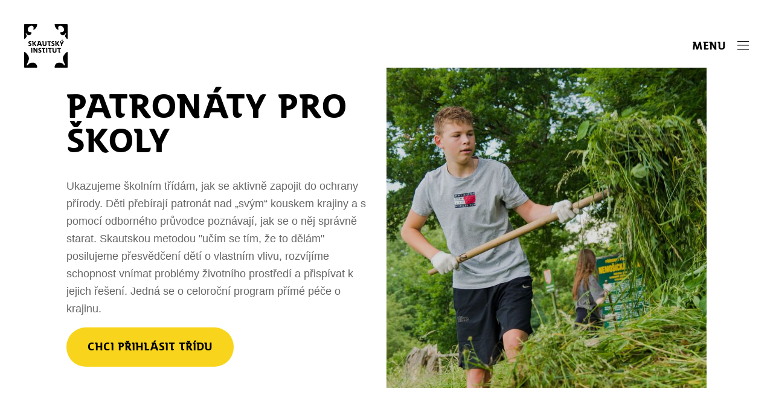

--- FILE ---
content_type: text/html; charset=utf-8
request_url: https://www.skautskyinstitut.cz/co-delat-s-tridou-pro-krajinu
body_size: 39412
content:
<!DOCTYPE html>
<html >
<head>
	<link rel="stylesheet" href="https://cdn.jsdelivr.net/gh/orestbida/cookieconsent@3.0.1/dist/cookieconsent.css">
	<!-- Cookie Consent -->
	<script defer src="https://cdn.jsdelivr.net/gh/orestbida/cookieconsent@3.0.1/dist/cookieconsent.umd.js"></script>
	
	<!-- Facebook Pixel (loads after consent) -->
	<script type="text/plain" data-category="marketing" data-service="facebook">
		fbq = function () {
			fbq.callMethod ? fbq.callMethod.apply(n, arguments) : fbq.queue.push(arguments);
		};
		if (!window._fbq) _fbq = fbq;
		fbq.push = fbq;
		fbq.loaded = !0;
		fbq.version = "2.0";
		fbq.queue = [];

		fbq('init', '217694185400610');
		fbq('track', 'PageView');
	</script>
	<script
		type="text/plain"
		src="https://connect.facebook.net/en_US/fbevents.js"
		data-category="marketing"
		data-service="facebook"
	></script>

	<!-- Google tag (gtag.js) -->
	<script
		type="text/plain"
		src="https://www.googletagmanager.com/gtag/js?id=G-SCB24563J6"
		data-category="analytics"
		data-service="ga"
	></script>
	<script type="text/plain" data-category="analytics" data-service="ga">
		window.dataLayer = window.dataLayer || [];
		function gtag(){dataLayer.push(arguments);}
		gtag('consent', 'default', {
			'ad_storage': 'denied',
			'ad_user_data': 'denied',
			'ad_personalization': 'denied',
			'analytics_storage': 'denied'
		});
		gtag('js', new Date());
		gtag('config', 'G-SCB24563J6');
		gtag('consent', 'update', {
			'analytics_storage': 'granted',
		});
	</script>



	<script defer>
		window.addEventListener('load', function(){
			// Cookie consent initialization
			CookieConsent.run({
				categories: {
					necessary: {
						enabled: true,
						readonly: true
					},
					analytics: {
						enabled: false,
						services: {
							ga: {
								label: 'Google Analytics',
								cookies: ['_ga', '_gat', '_gid'],
							}
						}
					},
					marketing: {
						enabled: false,
						services: {
							facebook: {
								label: 'Facebook Pixel',
								cookies: ['_fbp'],
							}
						}
					}
				},
				language: {
					default: 'cs',
					translations: {
						cs: {
							consentModal: {
								title: 'Používáme cookies',
								description: 'Tyto stránky používají cookies pro zlepšení vašeho zážitku.',
								acceptAllBtn: 'Přijmout vše',
								acceptNecessaryBtn: 'Odmítnout volitelné',
								showPreferencesBtn: 'Spravovat předvolby'
							},
							preferencesModal: {
								title: 'Spravovat předvolby',
								acceptAllBtn: 'Přijmout vše',
								acceptNecessaryBtn: 'Odmítnout volitelné',
								savePreferencesBtn: 'Uložit předvolby',
								closeIconLabel: 'Zavřít dialog',
								sections: [
									{
										title: 'Analytické cookies',
										description: 'Pomáhají nám pochopit, jak používáte web.',
										linkedCategory: 'analytics',
										cookieTable: {
											caption: 'Seznam cookies',
											headers: {
												description: 'Popis',
												info: 'Více informací'
											},
											body: [
												{
													description: 'Google Analytics',
													info: 'https://policies.google.com/technologies/cookies'
												}
											]
										}
									},
									{
										title: 'Marketingové cookies',
										description: 'Umožňují personalizovanou reklamu.',
										linkedCategory: 'marketing',
										cookieTable: {
											caption: 'Seznam cookies',
											headers: {
												description: 'Popis',
												info: 'Více informací'
											},
											body: [
												{
													description: 'Facebook Pixel',
													info: 'https://www.facebook.com/policies/cookies/'
												}
											]
										}
									}
								]
							},
							categories: {
								necessary: {
									name: 'Nezbytné cookies',
									description: 'Jsou nezbytné pro správné fungování webu.'
								},
								analytics: {
									name: 'Analytické cookies',
									description: 'Pomáhají nám pochopit, jak používáte web.'
								},
								marketing: {
									name: 'Marketingové cookies',
									description: 'Umožňují personalizovanou reklamu.'
								}
							}
						}
					},
				}
			});
		});
	</script>

	<meta name="viewport" content="width=device-width, initial-scale=1">

	<script src="https://maps.googleapis.com/maps/api/js?key=AIzaSyAvQ05JpIxky8ELnfKYRcXt09QZZf09MvE"></script>
	<link rel="stylesheet" href="/assets/styles/1764323776-index.css" media="screen">
	<link href="https://fonts.googleapis.com/css2?family=Open+Sans:wght@300;400;600;700&display=swap" rel="stylesheet">
	<link href="https://fonts.googleapis.com/css2?family=Manrope:wght@300;400;600;700;800&display=swap" rel="stylesheet">
	<link rel="icon" type="image/png" href="/assets/images/favicon.ico">
	<script
  src="https://code.jquery.com/jquery-3.5.1.min.js"
  integrity="sha256-9/aliU8dGd2tb6OSsuzixeV4y/faTqgFtohetphbbj0="
  crossorigin="anonymous"></script>
	<script src="https://cdnjs.cloudflare.com/ajax/libs/lity/2.4.1/lity.min.js"></script>
	<link href="https://cdnjs.cloudflare.com/ajax/libs/lity/2.4.1/lity.min.css" rel="stylesheet">
	<link rel="stylesheet" href="https://cdn.jsdelivr.net/gh/fancyapps/fancybox@3.5.7/dist/jquery.fancybox.min.css">
	<script src="https://cdn.jsdelivr.net/gh/fancyapps/fancybox@3.5.7/dist/jquery.fancybox.min.js"></script>
	<meta charset="utf-8">
	<link
	rel="stylesheet"
	href="https://cdn.jsdelivr.net/npm/swiper@8/swiper-bundle.min.css"
>

	<script src="https://cdn.jsdelivr.net/npm/swiper@8/swiper-bundle.min.js"></script>
	<script src="/assets/scripts/1764323776-index.js" defer></script>



	<script>
		;(function(){
			(window.initComponents = window.initComponents || []).push({"name":"ShapesFallback","props":null,"place":null})
		})();
	</script>

	<script>
		;(function(){
			(window.initComponents = window.initComponents || []).push({"name":"Scroll","props":null,"place":null})
		})();
	</script>

	<title>Patronáty // Ekologický program SI pro školy</title>
	<meta name="description" content="Rezonuje ve vás nebo ve vaší třídě téma klimatické změny? Poperme se s klimatickým žalem společně a vlastníma rukama. Celoroční program přímé péče o krajinu.">
	<meta property="og:title" content="Patronáty // Ekologický program SI pro školy">
	<meta property="og:description" content="Rezonuje ve vás nebo ve vaší třídě téma klimatické změny? Poperme se s klimatickým žalem společně a vlastníma rukama. Celoroční program přímé péče o krajinu.">
	
</head>
<body>
	<div class="main">

		<nav class="nav">
    <div class="nav-inner">
        <a href="/" class="nav-logo">
            <img src="/assets/images/logo.svg">
        </a>
        <a class="nav-menu-toggle">
            <span>Menu</span>
            <span>
                <span></span>
                <span></span>
                <span></span>
            </span>
        </a>
    </div>
</nav>

<div class="menu">
    <ul>
            <li class="menu-item has-children">
<a
    href="/o-si"
>
    O institutu
</a>                    <ul class="menu-subitems">
                            <li>
<a
    href="/o-si"
>
    O nás
</a>
                            </li>
                            <li>
<a
    href="/si-tym"
>
    Tým a kontakty
</a>
                            </li>
                    </ul>
            </li>
            <li class="menu-item">
<a
    href="/si-darce"
>
    ♥️ Podpoř nás
</a>            </li>
            <li class="menu-item">
<a
    href="/pracuj-v-si"
>
    🤝 Pracuj v SI
</a>            </li>
            <li class="menu-item">
<a
    href="/sidobro"
>
    🙋 Dobrovolnič v SI
</a>            </li>
            <li class="menu-item has-children">
<a
    href="/zaloz-skautsky-institut"
>
    Místa setkávání
</a>                    <ul class="menu-subitems">
                            <li>
<a
    href="/zaloz-skautsky-institut"
>
    Jak začít?
</a>
                            </li>
                            <li>
<a
    href="https://skautskyinstitut.cz#fora"
        target="_blank"
>
    Fóra SI
</a>
                            </li>
                            <li>
<a
    href="/skautsky-institut-na-staromaku"
>
    SI na Staromáku
</a>
                            </li>
                            <li>
<a
    href="/skautsky-institut-v-rybarne"
>
    SI v Rybárně
</a>
                            </li>
                            <li>
<a
    href="/skautsky-institut-v-brne"
>
    SU v Brně
</a>
                            </li>
                    </ul>
            </li>
            <li class="menu-item has-children">
<a
    href="/pro-oddily"
>
    Pro oddíly
</a>                    <ul class="menu-subitems">
                            <li>
<a
    href="/pro-oddily"
>
    Nabídka programů a služeb
</a>
                            </li>
                            <li>
<a
    href="/patronaty"
>
    Patronáty
</a>
                            </li>
                            <li>
<a
    href="/klimavikendovky"
>
    Klimavíkendovky
</a>
                            </li>
                    </ul>
            </li>
            <li class="menu-item has-children">
<a
    href="/pro-pedagogy"
>
    Pro vyučující
</a>                    <ul class="menu-subitems">
                            <li>
<a
    href="/vzdelavejte-se"
>
    Vzdělávejte se
</a>
                            </li>
                            <li>
<a
    href="/nabidka-programu-pro-skoly"
>
    Objednejte pro třídu
</a>
                            </li>
                            <li>
<a
    href="/nabidka-inspirace-pro-pedagogy"
>
    Ke stažení
</a>
                            </li>
                    </ul>
            </li>
            <li class="menu-item has-children">
<a
    href="/badame-v-historii-skautingu"
>
    Paměť skautingu
</a>                    <ul class="menu-subitems">
                            <li>
<a
    href="/badame-v-historii-skautingu"
>
    Přehled všech projektů
</a>
                            </li>
                            <li>
<a
    href="/archiv"
>
    Skautský archiv
</a>
                            </li>
                            <li>
<a
    href="/e-knihovna"
>
    E-knihovna
</a>
                            </li>
                            <li>
<a
    href="/film"
>
    Dokumentární filmy
</a>
                            </li>
                            <li>
<a
    href="/casova-osa"
>
    Časová osa čs. skautingu
</a>
                            </li>
                    </ul>
            </li>
            <li class="menu-item">
<a
    href="/skautsky-institut-na-staromaku"
>
    SI na Staromáku
</a>            </li>
            <li class="menu-item">
<a
    href="/skautsky-institut-v-rybarne"
>
    SI v Rybárně
</a>            </li>
            <li class="menu-item">
<a
    href="/si-hub"
>
    SI HUB
</a>            </li>
    </ul>
</div>

<div class="menu-overlay">
</div>

<script>
    //Show menu
    var menu = document.querySelector('.menu');
    var menuOverlay = document.querySelector('.menu-overlay');
    var menuToggleBtn = document.querySelector('.nav-menu-toggle');

    menuToggleBtn.addEventListener('click', function(e){
        e.preventDefault();
        menuToggle();
    })

    menuOverlay.addEventListener('click', function(e){
        e.stopPropagation();
        menuToggle();
    });

    function menuToggle() {
        if(menu.classList.contains('visible')){
            menu.classList.remove('visible');
            menuOverlay.classList.remove('visible');
            document.querySelector('.main').classList.remove('menu-open');
            document.querySelector('.nav-logo').classList.remove('hide');
            menuToggleBtn.classList.remove('is-open');
        }
        else {
            menu.classList.add('visible');
            menuOverlay.classList.add('visible');
            document.querySelector('.main').classList.add('menu-open');
            document.querySelector('.nav-logo').classList.add('hide');
            menuToggleBtn.classList.add('is-open');
        }
    }

    document.querySelectorAll('.menu-item.has-children > a').forEach(function(currentItem){
        currentItem.addEventListener('click', function(e){
            e.preventDefault();
        })
    })


    var menuItemsWitchChildren = document.querySelectorAll('.menu-item.has-children');
    menuItemsWitchChildren.forEach(function(currentItem){
        currentItem.addEventListener('click', function(e){
            if(document.querySelector('.menu-item.show-children')){
                document.querySelector('.menu-item.show-children').classList.remove('show-children');
            }
            e.currentTarget.classList.add('show-children');
        })
    })
</script>





<header class="header section">


    <div class="header-inner">
        <div class="header-content">
            <h1 class="header-content-heading">PATRONÁTY PRO ŠKOLY<br></h1>
            <div class="header-content-desc">
                <p>Ukazujeme školním třídám, jak se aktivně zapojit do ochrany přírody. Děti přebírají patronát nad „svým“ kouskem krajiny a s pomocí odborného průvodce poznávají, jak se o něj správně starat. Skautskou metodou "učím se tím, že to dělám" posilujeme přesvědčení dětí o vlastním vlivu, rozvíjíme schopnost vnímat problémy životního prostředí a přispívat k jejich řešení. Jedná se o celoroční program přímé péče o krajinu. 
<br></p>
            </div>

<a href="https://forms.gle/cdGhpfhVtLUgYRia9" target="_blank" class="btn">
    Chci přihlásit třídu
</a>
        </div>
        <div class="header-images">
            <img class="header-images-main" src="https://snappycdn.net/cms/hftPDqQAs3IxTaszdEi54x6EN-SpKVGfBc1Fv2ASjzY/fit/1000/99999/no/0/aHR0cHM6Ly9zMy5ldS1jZW50cmFsLTEuYW1hem9uYXdzLmNvbS9hcGkuY29udGVtYmVyLm1hbmdvd2ViLmN6L3NrYXV0c2t5aW5zdGl0dXQvNDgzMTNmNGMtOWY2YS00MWFmLWE4NDEtNmI3YTJiMWE2NDhhLmpwZWc.jpg">
        </div>
    </div>

    <script>
        var openingHoursBtn = document.querySelector('.header-content-hours a');
        var openingHoursTable = document.querySelector('.header-content-hours-table');
        if (openingHoursBtn && openingHoursTable) {
            openingHoursBtn.addEventListener('click', function(e){
                openingHoursBtn.classList.toggle('open');
                openingHoursTable.classList.toggle('open');
            });
        }
    </script>
</header>






<div class="submenu" >
		<a
			href="/patronaty"
			
		 class="submenu-item">
			O Patronátech
		</a>
		<a
			href="/patronaty-oddily"
			
		 class="submenu-item">
			Info pro oddíly
		</a>
		<a
			href="/patronaty-pruvodci"
			
		 class="submenu-item">
			Info pro průvodce
		</a>
		<a
			href="/co-delat-s-tridou-pro-krajinu"
			
		 class="submenu-item active">
			Info pro školy
		</a>
		<a
			href="/co-noveho-v-patronatech"
			
		 class="submenu-item">
			Ukázky
		</a>
</div>



<section class="section animate sideBySide view-right">
    <div class="sideBySide-inner">
        <div class="sideBySide-image animate-item animate-fade">
            <img src="https://snappycdn.net/cms/3nRvQjhiQP--h4rWceYy1obVuwmx-aAuJHNZtE87dOo/fit/800/99999/no/0/aHR0cHM6Ly9zMy5ldS1jZW50cmFsLTEuYW1hem9uYXdzLmNvbS9hcGkuY29udGVtYmVyLm1hbmdvd2ViLmN6L3NrYXV0c2t5aW5zdGl0dXQvMjA1ZTZhZGQtYTJkOC00OWNmLTk5ZjMtNTUzOWFmOWNlNDVlLmpwZWc.jpg">
        </div>
        <div class="sideBySide-content animate-item animate-fade">
            <h2>Základní informace</h2>
            <article>
                <p><b>‍👧‍👦</b> Třídy základních a středních škol.<br />
🗓<b> </b>Během celého školního roku.<br />
🕒 Dva dny v terénu, kterým předchází 1-2 informační schůzky.<br />
💰 Zdarma.<br />
<b>📌</b> Ve vaší škole a v přírodní lokalitě ve stejném kraji.<br />
🎓 Program se neobejde bez aktivní účasti třídního učitele.<br />
<b>RVP:</b> <i>Lidské aktivity a problémy životního prostředí, Vztah člověka k prostředí.</i></p>
            </article>
        </div>
    </div>
</section>


<section class="section animate sideBySide view-left">
    <div class="sideBySide-inner">
        <div class="sideBySide-image animate-item animate-fade">
            <img src="https://snappycdn.net/cms/HoQmrJQu_36cTS6nconOyoTY5tgB8Lrc9ePFF6s2aXI/fit/800/99999/no/0/aHR0cHM6Ly9zMy5ldS1jZW50cmFsLTEuYW1hem9uYXdzLmNvbS9jbXMtYXBpLm1ndy5jei9za2F1dHNreWluc3RpdHV0LzEzMDQ2OGFhLThkYTItNGU0My04MTI0LWVlNTAzMGQ3MjliZC5qcGVn.jpg">
        </div>
        <div class="sideBySide-content animate-item animate-fade">
            <h2>VYRAZTE VEN!</h2>
            <article>
                <p>Třída si během roku vyzkouší praktickou pomoc přírodě na malém kousku svěřené krajiny. Součástí spolupráce jsou badatelské a rešeršní úkoly a přímé zásahy v terénu. Pomůžeme vám najít vhodnou lokalitu, dozvíte se, jaké jsou v místě přírodní hodnoty a jak funguje daný biotop. Skrze princip skautské výchovné metody "učím se tím, že to dělám" se zapojíme do přímé péče, kterou svěřená lokalita potřebuje.<br />
<br />
Kde všude Patronáty již působí se můžete <a href="https://www.skautskyinstitut.cz/patronaty">dozvědět zde</a>, nebo nakouknout <a href="https://www.facebook.com/groups/314723549318083">do Facebookové skupiny</a>, ve které sdílíme zkušenosti.</p>
            </article>

        </div>
    </div>
</section>


<section class="section animate sideBySide view-right">
    <div class="sideBySide-inner">
        <div class="sideBySide-image animate-item animate-fade">
            <img src="https://snappycdn.net/cms/iN0DfM9aUTDSo7-fJif2iCa3e7WfIzfubHk9mt_J5Po/fit/800/99999/no/0/aHR0cHM6Ly9zMy5ldS1jZW50cmFsLTEuYW1hem9uYXdzLmNvbS9hcGkuY29udGVtYmVyLm1hbmdvd2ViLmN6L3NrYXV0c2t5aW5zdGl0dXQvMTExZTQ3NGUtNzcyNC00MTVhLTlmMzYtODUzZmJmYzgxNTI3LmpwZWc.jpg">
        </div>
        <div class="sideBySide-content animate-item animate-fade">
            <h2>Školní les</h2>
            <article>
                <p>Jednou z variant Patronátů je péče o vlastní kousek lesa. Děti v něm poznávají, jak lesní ekosystém funguje. Mohou si vyzkoušet různé způsoby pěstování dřevin, věnovat se badatelským činnostem, zkoumat přírodu nebo si chvilku jen tak hrát. Lesnické aktivity, stejně jako u ostatních patronátů, probíhají pod dohledem odborného průvodce a v souladu s požadavky lesního správce. V této podobě projektu spolupracujeme se Střediskem ekologické výchovy Chaloupky. </p>
            </article>
        </div>
    </div>
</section>


<section class="section animate sideBySide view-left">
    <div class="sideBySide-inner">
        <div class="sideBySide-image animate-item animate-fade">
            <img src="https://snappycdn.net/cms/FQYCkkxGkFJxpMnwSyBmSBFxfY-axcJj6YkAmqg6YgA/fit/800/99999/no/0/aHR0cHM6Ly9zMy5ldS1jZW50cmFsLTEuYW1hem9uYXdzLmNvbS9hcGkuY29udGVtYmVyLm1hbmdvd2ViLmN6L3NrYXV0c2t5aW5zdGl0dXQvNDk0NGQ0OGYtMGQ2ZS00OGI0LTkzNmItYWZiYTE4ZmNjMDY2LmpwZWc.jpg">
        </div>
        <div class="sideBySide-content animate-item animate-fade">
            <h2>Cíle programu</h2>
            <article>
                <p>⭐ Prohloubení vztahu k přírodě.<br />
⭐ Aktivní účast studentů na ochraně vybraného území.<br />
⭐ Podíl na zachování biologické rozmanitosti a pestrosti krajiny.<br />
⭐ Zkušenost spolupráce s odborníkem a správcem cenného území. </p>
            </article>
        </div>
    </div>
</section>


<div class="container section">
<section class="cta view-page section animate animate-fade">
    <h2>Jdete do toho?</h2>
    <article>
        <p>Stačí vyplnit formulář a my se vám ozveme!</p>
    </article>

<a href="https://forms.gle/FQx3VWDR3BksvtxR9" target="_blank" class="btn">
    Přihlásit třídu
</a>
</section>
</div>


<div class="container section">
<section id="faq-696ca8cc2a809" class="faq">
    <h2>Co by vás ještě mohlo zajímat?</h2>
    <div class="faq-inner">
            <div class="faq-single">
                <a class="faq-single-top">
                    <h3>Pro jaké třídy je program určen?</h3>
                    <span></span>
                </a>
                <article>
                    <p>Pro žáky základních škol (převážně druhého stupně) a odpovídající ročníky víceletých gymnázií.</p>
                </article>
            </div>
            <div class="faq-single">
                <a class="faq-single-top">
                    <h3>Můžeme si sami vybrat místo, lokalitu Patronátu?</h3>
                    <span></span>
                </a>
                <article>
                    <p>Vhodné lokality vybírají koordinátoři v jednotlivých krajích ve spolupráci s organizacemi jako je AOPK či ČSOP. Preferenci školy lze při výběru zohlednit.<br />
<br />
Místa pro adaptační opatření si mohou vybrat žáci za pomoci průvodce, který bude konzultovat možnosti s příslušnými orgány a organizacemi nebo správci dotčeného území. Společně budou hledat nejvhodnější formu projektu a zacílení. </p>
                </article>
            </div>
            <div class="faq-single">
                <a class="faq-single-top">
                    <h3>Jaký je časový harmonogram programů?</h3>
                    <span></span>
                </a>
                <article>
                    <p>Program probíhá celoročně. Nejčastější měsíce pro informační schůzky, setkání a plánování s průvodcem jsou září-listopad. Následné realizace zásahů nebo adaptačního projektu mohou proběhnout v druhém období roku. Déle zapojené třídy obvykle navštěvují své lokality na jaře a na podzim.<br />
<br />
V případě devátých tříd může být program dokončen v rámci školního roku. </p>
                </article>
            </div>
            <div class="faq-single">
                <a class="faq-single-top">
                    <h3>Jak to bude časově náročné?</h3>
                    <span></span>
                </a>
                <article>
                    <p>Vyjma pár hodin příprav a informačních schůzek, které mohou proběhnout například v rámci hodin přírodopisu nebo třídnických hodin, se jedná v případě Patronátů zhruba o dva dny v terénu. </p>
                </article>
            </div>
    </div>

    <script>
        var questions = document.querySelectorAll('#faq-696ca8cc2a809 .faq-single-top');

        questions.forEach(function(currentItem){
            currentItem.addEventListener('click', function(e){
                if(!e.currentTarget.parentElement.classList.contains('active')){
                    if(document.querySelector('.faq-single.active')) {
                        document.querySelector('.faq-single.active').classList.remove('active');
                    }
                    e.currentTarget.parentElement.classList.add('active');
                }
                else {
                    e.currentTarget.parentElement.classList.remove('active');
                }
            })
        })
    </script>

</section>
</div>



<section class="section animate sideBySide view-left">
    <div class="sideBySide-inner">
        <div class="sideBySide-image animate-item animate-fade">
            <img src="https://snappycdn.net/cms/Y8KJhisqYgPoVmTTOxTjLYTaBns30yyCC2F3AhIUMl0/fit/800/99999/no/0/aHR0cHM6Ly9zMy5ldS1jZW50cmFsLTEuYW1hem9uYXdzLmNvbS9hcGkuY29udGVtYmVyLm1hbmdvd2ViLmN6L3NrYXV0c2t5aW5zdGl0dXQvNzM3YWQ0M2EtODU0NC00NDUyLTk4MGUtYjk4MTJlY2Q3ZDczLnBuZw.png">
        </div>
        <div class="sideBySide-content animate-item animate-fade">
            <h2>Metodika je k dispozici</h2>
            <article>
                <p> Nemáte možnost si náš program objednat? Inspirujte se připravenými metodikami.</p>
            </article>

<a href="https://drive.google.com/drive/folders/1ZUz0zVixFvO0QF6q5hFj8Vr2R0hnPU5Q?usp=drive_link" target="_blank" class="btn">
    CHCI METODIKU
</a>
        </div>
    </div>
</section>


<div class="container section">
<section class="team">
    <h2>Nebo nám napište:</h2>
    <div class="team-inner">
            <div class="team-inner-item">
                <img class="team-inner-item-image" src="https://snappycdn.net/cms/nVWHeEjp9xUZkg3-XxRFaoo9pMn_y8WQMcIfREphHsI/fit/300/99999/no/0/aHR0cHM6Ly9zMy5ldS1jZW50cmFsLTEuYW1hem9uYXdzLmNvbS9hcGkuY29udGVtYmVyLm1hbmdvd2ViLmN6L3NrYXV0c2t5aW5zdGl0dXQvYWE3YmJkMWEtZWQzMy00OTk5LTg5MWItZjczMGRmZDQ5ZjgzLmpwZWc.jpg">
                <p class="name">Josef Laňka</p>
                <p class="role">hlavní koordinátor projektu Patronáty</p>
                <a href="mailto:josef.lanka@skautskyinstitut.cz" class="email">josef.lanka@skautskyinstitut.cz</a> <br>
 <br>

            </div>
    </div>
</section>
</div>


<div class="container section">
<section class="team four">
    <div class="team-inner">
            <div class="team-inner-item">
                <img class="team-inner-item-image" src="https://snappycdn.net/cms/zIN51WiedI0pv6m5buvKweo4K5k92Lypltl6Gidzkk4/fit/300/99999/no/0/aHR0cHM6Ly9zMy5ldS1jZW50cmFsLTEuYW1hem9uYXdzLmNvbS9hcGkuY29udGVtYmVyLm1hbmdvd2ViLmN6L3NrYXV0c2t5aW5zdGl0dXQvYTExNjZlYjEtZWZhNy00NTBjLWI4NDctMDA3YzNkN2I2YWUyLmpwZWc.jpg">
                <p class="name">Kateřina Karbusová</p>
                <p class="role">koordinátorka Patronátů v Praze</p>
                <a href="mailto:katerina.karbusova@skautskyinstitut.cz" class="email">katerina.karbusova@skautskyinstitut.cz</a> <br>
 <br>

            </div>
            <div class="team-inner-item">
                <img class="team-inner-item-image" src="https://snappycdn.net/cms/TWMOTYtgCePIEhZNprLEAljNf7j9pt14EFGfqwLUk6M/fit/300/99999/no/0/aHR0cHM6Ly9zMy5ldS1jZW50cmFsLTEuYW1hem9uYXdzLmNvbS9hcGkuY29udGVtYmVyLm1hbmdvd2ViLmN6L3NrYXV0c2t5aW5zdGl0dXQvNGYzNWQyMjktYmM0MS00ZDY0LTk5YTItNjhiOGQ4ZjJkMDJjLmpwZWc.jpg">
                <p class="name">Barbora Počtová Vodičková</p>
                <p class="role">koordinátorka Patronátů ve Středočeském kraji</p>
                <a href="mailto:barbora.poctova.vodickova@skautskyinstitut.cz" class="email">barbora.poctova.vodickova@skautskyinstitut.cz</a> <br>
 <br>

            </div>
            <div class="team-inner-item">
                <img class="team-inner-item-image" src="https://snappycdn.net/cms/2fFb4eCQ9HFoiPHuVEziSIWckNl2m1XO36y9UUbgXmg/fit/300/99999/no/0/aHR0cHM6Ly9zMy5ldS1jZW50cmFsLTEuYW1hem9uYXdzLmNvbS9hcGkuY29udGVtYmVyLm1hbmdvd2ViLmN6L3NrYXV0c2t5aW5zdGl0dXQvOWUyZWQ1ODUtZDI4ZC00YTk2LWE0Y2MtNWE2NjAwNjdjODk1LmpwZWc.jpg">
                <p class="name">Iveta Jiranová</p>
                <p class="role">koordinátorka Patronátů v Plzeňském kraji</p>
                <a href="mailto:iveta.jiranova@skautskyinstitut.cz" class="email">iveta.jiranova@skautskyinstitut.cz</a> <br>
 <br>

            </div>
            <div class="team-inner-item">
                <img class="team-inner-item-image" src="https://snappycdn.net/cms/PCJxIuWWtOiUtEB1CCBQa458NyKZR0zr4dX0mEyZqtA/fit/300/99999/no/0/aHR0cHM6Ly9zMy5ldS1jZW50cmFsLTEuYW1hem9uYXdzLmNvbS9hcGkuY29udGVtYmVyLm1hbmdvd2ViLmN6L3NrYXV0c2t5aW5zdGl0dXQvYWY0MDVlNGYtYjc3Yy00MGFjLWJlM2ItZTQ0YzQ4ODgxZjQzLmpwZWc.jpg">
                <p class="name">Olga Hušková</p>
                <p class="role">koordinátorka Patronátů v Libereckém kraji</p>
                <a href="mailto:olga.huskova@skautskyinstitut.cz" class="email">olga.huskova@skautskyinstitut.cz</a> <br>
 <br>

            </div>
            <div class="team-inner-item">
                <img class="team-inner-item-image" src="https://snappycdn.net/cms/S251qCcxVm-C8NAgQmsSia1hMeiRm4oOx0QDRy52xQs/fit/300/99999/no/0/aHR0cHM6Ly9zMy5ldS1jZW50cmFsLTEuYW1hem9uYXdzLmNvbS9hcGkuY29udGVtYmVyLm1hbmdvd2ViLmN6L3NrYXV0c2t5aW5zdGl0dXQvMzUxN2FkZGMtOWFhNy00MjEzLTk0ZDUtNGEyMDA1ZjEzYTI2LmpwZWc.jpg">
                <p class="name">Anna Šlechtová - Pírko</p>
                <p class="role">koordinátorka Patronátů v Jihočeském kraji</p>
                <a href="mailto:anna.slechtova@skautskyinstitut.cz" class="email">anna.slechtova@skautskyinstitut.cz</a> <br>
 <br>

            </div>
            <div class="team-inner-item">
                <img class="team-inner-item-image" src="https://snappycdn.net/cms/hJ6WofwOLPVRYBGtQyr5mYotKhKT2CL_X_uzHPFyTHc/fit/300/99999/no/0/aHR0cHM6Ly9zMy5ldS1jZW50cmFsLTEuYW1hem9uYXdzLmNvbS9hcGkuY29udGVtYmVyLm1hbmdvd2ViLmN6L3NrYXV0c2t5aW5zdGl0dXQvNWJmMmM5MzctYWRlZi00NzJkLTg4NjItNTA3OGU4MTc4NDgxLmpwZWc.jpg">
                <p class="name">Anna Veselá</p>
                <p class="role">koordinátorka Patronátů v Jihomoravském kraji</p>
                <a href="mailto:anna.vesela@skautskyinstitut.cz" class="email">anna.vesela@skautskyinstitut.cz</a> <br>
 <br>

            </div>
            <div class="team-inner-item">
                <img class="team-inner-item-image" src="https://snappycdn.net/cms/bjQ29NMiKe8IhLN3CfVwQxg0DB7VDFahApsdZteLTM0/fit/300/99999/no/0/aHR0cHM6Ly9zMy5ldS1jZW50cmFsLTEuYW1hem9uYXdzLmNvbS9hcGkuY29udGVtYmVyLm1hbmdvd2ViLmN6L3NrYXV0c2t5aW5zdGl0dXQvMjk0MDBhZjUtNWRmNy00OWYzLWFkYzMtZGE2MjExNzg3OGE5LmpwZWc.jpg">
                <p class="name">Pavlína Tájková</p>
                <p class="role">Koordinátorka Patronátů v Karlovarském kraji</p>
                <a href="mailto:pavla.tajkova@skautskyinstitut.cz" class="email">pavla.tajkova@skautskyinstitut.cz</a> <br>
 <br>

            </div>
            <div class="team-inner-item">
                <img class="team-inner-item-image" src="https://snappycdn.net/cms/EN_nnTn9m8fZmnVWSBPBcRgDCzslNbAWkTyJMAbBvHE/fit/300/99999/no/0/aHR0cHM6Ly9zMy5ldS1jZW50cmFsLTEuYW1hem9uYXdzLmNvbS9hcGkuY29udGVtYmVyLm1hbmdvd2ViLmN6L3NrYXV0c2t5aW5zdGl0dXQvMWE1NjFlMjktZjI2Zi00YTI4LThiMGYtYTkzNGE1NmJmNDViLmpwZWc.jpg">
                <p class="name">Ester Ekrtová</p>
                <p class="role">Koordinátorka Patronátů na Vysočině</p>
                <a href="mailto:ester.ekrtova@skautskyistitut.cz" class="email">ester.ekrtova@skautskyistitut.cz</a> <br>
 <br>

            </div>
            <div class="team-inner-item">
                <img class="team-inner-item-image" src="https://snappycdn.net/cms/thm0WvogqgGIgJqLFd5ISusELfyni97j13j6sBaTP0M/fit/300/99999/no/0/aHR0cHM6Ly9zMy5ldS1jZW50cmFsLTEuYW1hem9uYXdzLmNvbS9hcGkuY29udGVtYmVyLm1hbmdvd2ViLmN6L3NrYXV0c2t5aW5zdGl0dXQvYmE5ZWE0YjQtMWY4OC00ZmNjLTg0Y2UtNTZkZjE0ZmQzOWExLmpwZWc.jpg">
                <p class="name">Pavlína Krečmerová</p>
                <p class="role">Koordinátorka Patronátů v Moravskoslezském kraji</p>
                <a href="mailto:pavlina.krecmerova@skautskyinstitut.cz" class="email">pavlina.krecmerova@skautskyinstitut.cz</a> <br>
 <br>

            </div>
            <div class="team-inner-item">
                <img class="team-inner-item-image" src="https://snappycdn.net/cms/f2Tmv9cz9Td6jJcgxlkPZgnbt38MMZ-6wTgIcTHiD_g/fit/300/99999/no/0/aHR0cHM6Ly9zMy5ldS1jZW50cmFsLTEuYW1hem9uYXdzLmNvbS9hcGkuY29udGVtYmVyLm1hbmdvd2ViLmN6L3NrYXV0c2t5aW5zdGl0dXQvNDhlMjE0YjAtZjgxNi00N2I0LWEzNWQtZGM3MzM0Yjc2YWY0LmpwZWc.jpg">
                <p class="name">Monika Kašparová</p>
                <p class="role">Koordinátorka Patronátů v Pardubickém kraji</p>
                <a href="mailto:monika.kasparova@skautskyinstitut.cz" class="email">monika.kasparova@skautskyinstitut.cz</a> <br>
 <br>

            </div>
            <div class="team-inner-item">
                <img class="team-inner-item-image" src="https://snappycdn.net/cms/HDBGUnPCDElfyOb-TS0fPf7AokJQZnACtUL3Uc6IINs/fit/300/99999/no/0/aHR0cHM6Ly9zMy5ldS1jZW50cmFsLTEuYW1hem9uYXdzLmNvbS9hcGkuY29udGVtYmVyLm1hbmdvd2ViLmN6L3NrYXV0c2t5aW5zdGl0dXQvNDQxNzE3OTAtMWJiYi00ZGMxLWE0ZDItMmMzM2RhYjEzMTg5LmpwZWc.jpg">
                <p class="name">Denisa Broukalová</p>
                <p class="role">Koordinátorka Patronátů v Královéhradeckém kraji</p>
                <a href="mailto:denisa.broukalova@skautskyinstitut.cz" class="email">denisa.broukalova@skautskyinstitut.cz</a> <br>
 <br>

            </div>
            <div class="team-inner-item">
                <img class="team-inner-item-image" src="https://snappycdn.net/cms/fveoZdeMttfBb2jOrIpjz560kOd8AFNk_Z49cTsBg_s/fit/300/99999/no/0/aHR0cHM6Ly9zMy5ldS1jZW50cmFsLTEuYW1hem9uYXdzLmNvbS9hcGkuY29udGVtYmVyLm1hbmdvd2ViLmN6L3NrYXV0c2t5aW5zdGl0dXQvNjIxOTEyZTktMzVkOS00NTYzLTkyNDMtYmUwZjllZGVkZmQ0LmpwZWc.jpg">
                <p class="name">Pavla Šlinzová</p>
                <p class="role">koordinátorka Patronátů ve Zlínském kraji</p>
                <a href="mailto:pavla.slinzova@skautskyinstitut.cz" class="email">pavla.slinzova@skautskyinstitut.cz</a> <br>
 <br>

            </div>
            <div class="team-inner-item">
                <img class="team-inner-item-image" src="https://snappycdn.net/cms/poa_tGocQp4w8oc9-NYKpWiZUwFpHWJi1vKccpKvXBw/fit/300/99999/no/0/aHR0cHM6Ly9zMy5ldS1jZW50cmFsLTEuYW1hem9uYXdzLmNvbS9hcGkuY29udGVtYmVyLm1hbmdvd2ViLmN6L3NrYXV0c2t5aW5zdGl0dXQvYWQzODdkOTQtMjQ1YS00YWM2LTlkMzEtOWZhODFmMWVmNWExLmpwZWc.jpg">
                <p class="name">Sára Hájková</p>
                <p class="role">Koordinátorka Patronátů v Olomouckém kraji</p>
                <a href="mailto:sara.hajkova@skautskyinstitut.cz" class="email">sara.hajkova@skautskyinstitut.cz</a> <br>
 <br>

            </div>
            <div class="team-inner-item">
                <img class="team-inner-item-image" src="https://snappycdn.net/cms/51v45xrim_B4nIavXGE025L1qz5qG7u4_4tSsocbz4Y/fit/300/99999/no/0/aHR0cHM6Ly9zMy5ldS1jZW50cmFsLTEuYW1hem9uYXdzLmNvbS9hcGkuY29udGVtYmVyLm1hbmdvd2ViLmN6L3NrYXV0c2t5aW5zdGl0dXQvNzJiN2Q5M2YtMjIzYi00NGJjLWIyNzYtZTJiZjE5ZTUwNTA0LmpwZWc.jpg">
                <p class="name">Pavlína Loskotová</p>
                <p class="role">Koordinátorka Patronátů v Ústeckém kraji</p>
                <a href="mailto:pavlina.loskotova@skautskyinstitut.cz" class="email">pavlina.loskotova@skautskyinstitut.cz</a> <br>
 <br>

            </div>
    </div>
</section>
</div>


<section class="section animate sideBySide view-right">
    <div class="sideBySide-inner">
        <div class="sideBySide-image animate-item animate-fade">
            <img src="https://snappycdn.net/cms/wwI9Ow0yZ9LloO7uCBAGCBBPhkDskHWVH8Tu1XcNHU4/fit/800/99999/no/0/aHR0cHM6Ly9zMy5ldS1jZW50cmFsLTEuYW1hem9uYXdzLmNvbS9hcGkuY29udGVtYmVyLm1hbmdvd2ViLmN6L3NrYXV0c2t5aW5zdGl0dXQvMmE0MzhiMzgtMTZmNS00NzQ4LWJjNjAtOTFiZTNiNjkyZjgxLmpwZWc.jpg">
        </div>
        <div class="sideBySide-content animate-item animate-fade">
            <h2>Jednorázové vzdělávací programy</h2>
            <article>
                <p>Pokud vám celoroční program v tuto chvíli nevyhovuje, můžeme za vámi přijet s kratším edukačním programem. I v rámci učebny nebo pozemku školy můžeme vyrazit na výpravu do krajiny. A nejen té městské. Podívejte se s námi do minulosti i současnosti hospodaření s půdou, zkuste proměnit svoje okolí a pomoci mu lépe zvládat změnu klimatických podmínek. Můžete začít i přímo ve škole a pokusit se najít způsoby, jak drobná adaptační opatření aplikovat právě u vás. </p>
            </article>

<a href="/ekologicke-programy-pro-skoly"  class="btn">
    Nabídka programů
</a>
        </div>
    </div>
</section>


<div class="container section">
    <div class="html">
        <center><script src="https://se-forms.cz//public/web-forms-v2/subscribe/329999-zk8a7tsqz06uroqqwlxvw5npdq3wdlzbsfx8r4ly6ubksffb0f5oadoncfpl65mglv4e6tqk9vw8o2nxec90n1621jzcamjksllo" id="se-webformScriptLoader-329999-zk8a7tsqz06uroqqwlxvw5npdq3wdlzbsfx8r4ly6ubksffb0f5oadoncfpl65mglv4e6tqk9vw8o2nxec90n1621jzcamjksllo" async defer></script>
    </div>
</div>


<div class="container view-footer">
    <footer class="footer">
        <div class="footer-inner">

<section class="cta view-foot">
    <h2>SI dárce</h2>
    <article>
        <p>Každoroční stovky akcí, přednášek, programů (nejen) pro oddíly, setkání a workshopů stojí i něco víc, než jen čas a nadšení dobrovolníků. Budeme rádi, když u toho budete s námi! Podpořte Skautský institut a staňte se součástí SI společenství.</p>
    </article>

<a href="/si-darce"  class="btn">
    Podpoř Skautský institut
</a>
</section>
<section class="social">
    <h3>Sleduj nás</h3>
    <div class="social-links">
            <div
                class="social-links-single"
                    style="background-color: #ffffff;"
            >
                <img src="https://s3.eu-central-1.amazonaws.com/api.contember.mangoweb.cz/skautskyinstitut/4cafd581-9e44-45d7-8027-8f81f836a5aa.png">
<a
    href="https://facebook.com/skautskyinstitut"
        target="_blank"
>
    Facebook
</a>            </div>
            <div
                class="social-links-single"
                    style="background-color: #ffffff;"
            >
                <img src="https://s3.eu-central-1.amazonaws.com/api.contember.mangoweb.cz/skautskyinstitut/ec9ba8d3-23ea-4a5f-85ac-e54492912c2e.png">
<a
    href="https://instagram.com/skautskyinstitut"
        target="_blank"
>
    Instagram
</a>            </div>
            <div
                class="social-links-single"
                    style="background-color: #ffffff;"
            >
                <img src="https://s3.eu-central-1.amazonaws.com/api.contember.mangoweb.cz/skautskyinstitut/34eed501-bf3d-4618-8e63-536345d29024.png">
<a
    href="https://youtube.com/skautskyinstitut-cz"
        target="_blank"
>
    YouTube
</a>            </div>
            <div
                class="social-links-single"
                    style="background-color: #ffffff;"
            >
                <img src="https://s3.eu-central-1.amazonaws.com/api.contember.mangoweb.cz/skautskyinstitut/20f8e85a-1530-4dab-9ae6-5266f49ae848.png">
<a
    href="https://app.smartemailing.cz/public/web-forms-v2/display-form/329999-zk8a7tsqz06uroqqwlxvw5npdq3wdlzbsfx8r4ly6ubksffb0f5oadoncfpl65mglv4e6tqk9vw8o2nxec90n1621jzcamjksllo"
        target="_blank"
>
    Newsletter
</a>            </div>
    </div>
</section>
        </div>
    </footer>
</div>
<div class="container view-footer">
    <section class="small">
        <div class="small-left">
            <a href="/">
                <img src="/assets/images/footer-logo-new.jpg">
            </a>
            <small>Skautský institut je pobočným spolkem organizace Junák — český skaut, z. s.</small>
        </div>
        <div class="small-right">
            <small>
                <a id="cookiesettings" href="#cookiesettings" onclick="CookieConsent.showPreferences()">Nastavení cookies</a>
            </small>
            <small>
                web vyrobil věrný a oddaný <a href="https://mangoweb.cz" target="_blank">manGoweb</a>
            </small>
        </div>
    </section>
</div>
	</div>
	<script
	src="https://code.jquery.com/jquery-3.5.1.min.js"
	integrity="sha256-9/aliU8dGd2tb6OSsuzixeV4y/faTqgFtohetphbbj0="
	crossorigin="anonymous"></script>
	<script src="/assets/scripts/animate.js" defer></script>
	<script src="/assets/scripts/index.js" defer></script>
</body>
</html>


--- FILE ---
content_type: text/css
request_url: https://www.skautskyinstitut.cz/assets/styles/1764323776-index.css
body_size: 10105
content:
@charset "UTF-8";/*!
 * Pikaday
 * Copyright © 2014 David Bushell | BSD & MIT license | https://dbushell.com/
 */.pika-single{z-index:9999;display:block;position:relative;color:#333;background:#fff;border:1px solid #ccc;border-bottom-color:#bbb;font-family:"Helvetica Neue",Helvetica,Arial,sans-serif}.pika-single:after,.pika-single:before{content:" ";display:table}.pika-single:after{clear:both}.pika-single.is-hidden{display:none}.pika-single.is-bound{position:absolute;box-shadow:0 5px 15px -5px rgba(0,0,0,.5)}.pika-lendar{float:left;width:240px;margin:8px}.pika-title{position:relative;text-align:center}.pika-label{display:inline-block;position:relative;z-index:9999;overflow:hidden;margin:0;padding:5px 3px;font-size:14px;line-height:20px;font-weight:700;background-color:#fff}.pika-title select{cursor:pointer;position:absolute;z-index:9998;margin:0;left:0;top:5px;opacity:0}.pika-next,.pika-prev{display:block;cursor:pointer;position:relative;outline:0;border:0;padding:0;width:20px;height:30px;text-indent:20px;white-space:nowrap;overflow:hidden;background-color:transparent;background-position:center center;background-repeat:no-repeat;background-size:75% 75%;opacity:.5}.pika-next:hover,.pika-prev:hover{opacity:1}.is-rtl .pika-next,.pika-prev{float:left;background-image:url([data-uri])}.is-rtl .pika-prev,.pika-next{float:right;background-image:url([data-uri])}.pika-next.is-disabled,.pika-prev.is-disabled{cursor:default;opacity:.2}.pika-select{display:inline-block}.pika-table{width:100%;border-collapse:collapse;border-spacing:0;border:0}.pika-table td,.pika-table th{width:14.285714285714286%;padding:0}.pika-table th{color:#999;font-size:12px;line-height:25px;font-weight:700;text-align:center}.pika-button{cursor:pointer;display:block;box-sizing:border-box;-moz-box-sizing:border-box;outline:0;border:0;margin:0;width:100%;padding:5px;color:#666;font-size:12px;line-height:15px;text-align:right;background:#f5f5f5}.pika-week{font-size:11px;color:#999}.is-today .pika-button{color:#3af;font-weight:700}.has-event .pika-button,.is-selected .pika-button{color:#fff;font-weight:700;background:#3af;box-shadow:inset 0 1px 3px #178fe5;border-radius:3px}.has-event .pika-button{background:#005da9;box-shadow:inset 0 1px 3px #0076c9}.is-disabled .pika-button,.is-inrange .pika-button{background:#d5e9f7}.is-startrange .pika-button{color:#fff;background:#6cb31d;box-shadow:none;border-radius:3px}.is-endrange .pika-button{color:#fff;background:#3af;box-shadow:none;border-radius:3px}.is-disabled .pika-button{pointer-events:none;cursor:default;color:#999;opacity:.3}.is-outside-current-month .pika-button{color:#999;opacity:.3}.is-selection-disabled{pointer-events:none;cursor:default}.pika-button:hover,.pika-row.pick-whole-week:hover .pika-button{color:#fff;background:#ff8000;box-shadow:none;border-radius:3px}.pika-table abbr{border-bottom:none;cursor:help}/*! Default styles from your beloved manGoweb (https://mangoweb.cz) */*,::after,::before{box-sizing:inherit}html{box-sizing:border-box;font-size:16px}body{background:#fff;color:#333;font-family:-apple-system,BlinkMacSystemFont,"Segoe UI",Roboto,"Helvetica Neue",Arial,sans-serif,"Apple Color Emoji","Segoe UI Emoji","Segoe UI Symbol";font-size:16px;font-smoothing:antialiased;-webkit-font-smoothing:antialiased;line-height:1.618;overflow-x:hidden;margin:0;padding:0}a{color:inherit;text-decoration:underline}a:hover{text-decoration:none}h1,h2,h3,h4,h5,h6{font-family:-apple-system,BlinkMacSystemFont,"Segoe UI",Roboto,"Helvetica Neue",Arial,sans-serif,"Apple Color Emoji","Segoe UI Emoji","Segoe UI Symbol";line-height:1;margin:3rem 0 1em;text-rendering:optimizeLegibility}img{max-width:100%;height:auto;vertical-align:middle}p{margin:0 0 1.5rem}p img{margin-bottom:1.5rem}li,ol,ul{margin:0;padding:0}blockquote{margin:1.5rem 0;border-left:2px solid;color:#676767}table{width:100%}button,input,select,textarea{font-family:inherit;font-size:inherit;line-height:inherit}button{border:none;background:0 0;padding:0;margin:0;font-weight:inherit;text-align:inherit;color:inherit;cursor:pointer;text-transform:inherit}svg{pointer-events:none}b,i{font-style:normal;font-weight:400}@-webkit-keyframes spin{0%{transform:rotate(0) translateZ(0)}100%{transform:rotate(360deg) translateZ(0)}}@keyframes spin{0%{transform:rotate(0) translateZ(0)}100%{transform:rotate(360deg) translateZ(0)}}.shape{display:inline-block;vertical-align:middle;line-height:inherit}.shape-defs{width:0;height:0;position:absolute;visibility:hidden;overflow:hidden}.shape.view-fill{width:100%;height:100%;display:block}.shape.view-abs{position:absolute;margin:auto}.shape.view-180deg{transform:rotate(180deg)}.shape.view-90deg{transform:rotate(90deg)}.shape.view-270deg{transform:rotate(270deg)}.shape.view-flip-x{transform:scaleX(-1)}.shape.view-flip-y{transform:scaleY(-1)}@font-face{font-family:skautbold;src:url(../fonts/skaut-bold-webfont.eot);src:url(../fonts/skaut-bold-webfont.eot) format("embedded-opentype"),url(../fonts/skaut-bold-webfont.woff2) format("woff2"),url(../fonts/skaut-bold-webfont.woff) format("woff"),url(../fonts/skaut-bold-webfont.ttf) format("truetype")}body{margin:0!important;min-height:100vh;box-sizing:border-box;background-color:#fff;overflow-y:scroll;padding:0;position:relative}.main{max-width:1300px;margin:0 auto}.main.view-project{max-width:unset}.main.menu-open{height:100vh;overflow-y:hidden}a{color:#3e846a}h1,h2,h3,h4,h5,h6{font-family:skautbold,sans-serif;font-weight:400;margin:0}p,span{margin:0}b{font-weight:700}i{font-style:italic}h1{font-size:73px;line-height:1.03em;font-weight:700;color:#000}h2{margin:0;margin-bottom:34px;font-size:43px}h3{margin:0;margin-bottom:1em;font-size:30px;font-weight:700}.fancybox-caption__body a{text-decoration:underline!important}.fancybox-caption__body b{font-weight:700}.fancybox-caption__body i{font-style:italic}@media (max-width:480px){h1{font-size:32px;line-height:38px}h2{font-size:24px;line-height:24px}h3{font-size:20px;line-height:20px}}@media (min-width:992px){.animate-item:nth-child(2){transition-delay:.1s}.animate-item:nth-child(3){transition-delay:.2s}.animate-item:nth-child(4){transition-delay:.3s}.animate-item:nth-child(5){transition-delay:.4s}.animate-item:nth-child(6){transition-delay:.5s}.animate-item:nth-child(7){transition-delay:.6s}.animate-item:nth-child(8){transition-delay:.7s}.animate-item:nth-child(9){transition-delay:.8s}.animate-2row:nth-child(even){transition-delay:.2s}.animate-fall,.animate-fall-long{opacity:0;transform:translate(0,-10px);transition:.5s ease transform,.5s ease opacity}.animate-fall-long.is-visible,.animate-fall.is-visible,.is-visible .animate-fall,.is-visible .animate-fall-long{transform:translate(0);opacity:1}.animate-fall-long{transform:translate(0,-50px)}.animate-slidein{opacity:0;transform:translate(-5%,0);transition:.5s ease transform,.5s ease opacity}.animate-slidein.is-visible,.is-visible .animate-slidein{transform:translate(0);opacity:1}.animate-pop{opacity:0;transform:scale(1.2);transition:.5s ease transform,.5s ease opacity}.animate-pop.is-visible,.is-visible .animate-pop{transform:scale(1);opacity:1}.animate-fade{opacity:0;transition:1s ease transform,1s ease opacity}.animate-fade.is-visible,.is-visible .animate-fade{opacity:1}}.bookingForm{text-align:center}.bookingForm.sending{opacity:.65;pointer-events:none}.bookingForm-form{max-width:800px;margin:0 auto;display:flex;flex-wrap:wrap;justify-content:space-between;align-items:flex-start}.bookingForm-form-equipment p{font-size:12px}.bookingForm-form-equipment-list{display:flex;list-style:none;padding:0;flex-wrap:wrap}.bookingForm-form-equipment-list.hide{display:none}.bookingForm-form-equipment-price{font-size:14px;margin-left:.2em}.bookingForm-form input[type=submit]{border:none;color:#000;margin:20px auto 0 auto;cursor:pointer}.bookingForm-form-item{text-align:left;width:49%;margin-bottom:5px;line-height:1.2}.bookingForm-form-item .required{color:red}.bookingForm-form-item.wide{width:100%}.bookingForm-form-item.align-start{align-self:flex-start}.bookingForm-form-item.person-type{margin-bottom:5px}.bookingForm-form-item.person-type label{display:flex;align-items:center}.bookingForm-form-item.person-type label input[type=radio]{margin-right:10px;width:auto;height:auto}.bookingForm-form-item.hide{display:none}.bookingForm-form-item textarea{display:block}.bookingForm-form-item textarea:not([rows]){line-height:27px;box-sizing:content-box;height:27px}.bookingForm-form-item.spacing-without-label{margin-top:25px}.bookingForm-form-item .form-label{text-align:left;font-size:12px;line-height:1.618}.bookingForm-form-input{width:100%;font-size:20px;padding:10px 10px;border-radius:4px;border:1px solid #343434;color:#000;box-sizing:border-box;line-height:1}.bookingForm-form-input:focus{outline:0;border:1px solid #000}.bookingForm-form-checkbox{display:flex;align-items:center}.bookingForm-form-checkbox.hide{display:none}.bookingForm-form-checkbox input[type=checkbox]{height:20px;width:20px;margin-right:10px;flex:0 0 auto}.bookingForm-form-checkbox-required{color:red;font-weight:700}@media (max-width:600px){.bookingForm-form-item{width:100%}}#bookingPrice{font-size:18px;color:#000}.btn{display:inline-block;font-size:18px;font-weight:400;background-color:#f8d51c;color:#000;text-decoration:none;padding:18px 35px;border-radius:45px;font-family:skautbold,sans-serif;text-align:center;transition:transform .35s ease}.btn:hover{transform:translateY(-2px)}.btn.view-green{background-color:#3e846a;color:#fff}.btn.view-blue{background-color:#17b6e8;color:#fff}@media (max-width:480px){.btn{font-size:16px;padding:18px 25px}}.button{display:inline-block;margin:.25em;border:1px solid;padding:.5em}.button,.button:hover{color:inherit;text-decoration:none}.button:hover{box-shadow:0 0 5px rgba(0,0,0,.2)}.button:focus{box-shadow:0 0 5px rgba(255,0,0,.5);outline:0}.button:active{transform:translateY(1px);box-shadow:none}.container{max-width:100%;padding:0 110px}.container.view-footer{padding:0 40px}.container.view-project{margin:0 auto;padding:0 0 100px 0;width:70vw;border:1px solid #e9e9e9;border-top:none;border-bottom:none;position:relative}.container.view-project:after{content:'';position:absolute;top:0;left:50%;height:100%;width:1px;background-color:#e9e9e9}.container.view-project.view-header{border-right:0;position:relative;width:auto;width:calc(50% + 35vw);margin:0 0 0 auto}.container.view-project.view-header:after{left:35vw}.container.view-project.view-header:before{content:'';z-index:2;position:absolute;top:0;left:70vw;height:100%;border-left:1px solid #e9e9e9}@media (max-width:1100px){.container{padding:0 50px}}@media (max-width:768px){.container{padding:0 20px}.container.view-footer{padding:0 20px}.container.view-project.view-header{width:100%;border:none;padding:0}.container.view-project.view-header:after,.container.view-project.view-header:before{display:none}.container.view-project{width:100%;box-sizing:border-box;padding:0 1rem 50px 1rem;border:none}.container.view-project:after{display:none}}@media (min-width:1300px){.container{max-width:1300px;margin:0 auto}.container.view-project{max-width:unset}}@media (min-width:1350px){.container{padding:0}.container.view-footer{padding:0}}.cta{background-color:#f8d51c;display:flex;align-items:center;justify-content:center;flex-direction:column;padding:90px 100px;box-sizing:border-box}.cta h2{font-size:72px}.cta p{line-height:1.3em}.cta article{text-align:center;margin-bottom:30px}.cta article p{font-size:18px;color:#666;margin:0;line-height:1.8em}.cta article p+p{margin-top:1em}.cta article ol,.cta article ul{color:#666;padding-left:1rem}.cta article ol li,.cta article ul li{line-height:1.3em;font-size:18px}.cta article ol li+li,.cta article ul li+li{margin-top:4px}.cta .btn{margin-bottom:20px}.cta small{font-size:14px;color:#666;max-width:450px;margin:0 auto;text-align:center;line-height:1.7em}.cta.view-foot .btn{background-color:#3e846a;color:#fff}.cta.view-foot h2{font-size:30px}.cta.view-foot article{max-width:500px}.cta.view-page{background-color:#fff;padding:0}.cta.view-page article{max-width:550px;margin:0 auto 30px auto}.cta.view-page h3{text-align:center;margin:0;margin-bottom:34px;font-size:43px}.cta.view-page .btn{background-color:#f8d51c;color:#000}@media (max-width:1200px){.cta h2{font-size:10vw}}@media (max-width:480px){.cta h2{font-size:32px!important;line-height:40px!important;text-align:center}.cta.view-page h3{font-size:24px;line-height:1.4em;margin-bottom:20px}.cta.view-page article{margin-bottom:20px}.cta.view-foot h2{font-size:20px}}.darujme-inner{margin:0 auto}.darujme.view-footer{background-color:#f8d51c;display:flex;justify-content:center;align-items:center;flex-direction:column}@media (max-width:480px){.darujme h3{display:none}}.faq h2{text-align:center}.faq-single{border-bottom:1px solid #e9e9e9;padding:25px 70px}.faq-single:first-child{border-top:1px solid #e9e9e9}.faq-single article{display:none;padding-top:1rem;font-size:18px;line-height:1.8em}.faq-single article i{font-style:italic}.faq-single article b{font-weight:700}.faq-single article p+p{margin-top:1em}.faq-single article ul{padding-left:1rem}.faq-single article ul li{line-height:1.3em;font-size:18px}.faq-single article ul li+li{margin-top:4px}.faq-single.active article{display:block}.faq-single.active .faq-single-top span{transform:rotate(135deg)}.faq-single-top{display:flex;justify-content:space-between;align-items:center;-webkit-user-select:none;-moz-user-select:none;-ms-user-select:none;user-select:none;cursor:pointer;text-decoration:none}.faq-single-top span{margin-left:15px;flex-shrink:0;width:15px;height:15px;display:block;border-top:2px solid #3e846a;border-right:2px solid #3e846a;transform:rotate(45deg);transition:transform .25s ease}.faq-single-top h3{color:#666;font-size:32px;font-weight:400;margin:0;font-family:"Open Sans",sans-serif}@media (max-width:992px){.faq-single{padding:15px 25px}.faq-single-top h3{font-size:24px}.faq-single-top span{width:10px;height:10px}}@media (max-width:480px){.faq-single{padding:15px 0}.faq-single-top h3{font-size:18px}.faq-single-top span{width:10px;height:10px}}.footer{margin-top:120px;margin-bottom:50px}.footer-inner{display:flex;justify-content:space-between}.footer-inner .cta,.footer-inner .darujme,.footer-inner .social{width:calc(50% - 12px);max-width:calc(50% - 12px);min-width:360px;flex-shrink:0;min-height:450px;padding:40px 20px}.footer-inner .cta>h3{text-align:center}@media (max-width:992px){.footer-inner .cta,.footer-inner .darujme,.footer-inner .social{padding:50px}}@media (max-width:768px){.footer{margin-top:50px}.footer-inner{flex-direction:column}.footer-inner .cta,.footer-inner .darujme,.footer-inner .social{width:100%;max-width:100%;min-width:unset}.footer-inner .cta,.footer-inner .darujme,.footer-inner .social{margin-bottom:10px;padding:50px 20px}}@media (max-width:480px){.footer-inner .cta{padding:50px 10px}.footer-inner .darujme{padding:0;min-height:unset;background-color:#fff}}.frequentLinks-inner span{color:#c2c2c2;font-size:18px;margin-right:30px}.frequentLinks-inner a{color:#3e846a;font-size:18px;text-decoration:underline;margin-right:30px;display:inline-block}@media (max-width:480px){.frequentLinks-inner{display:flex;flex-direction:column}.frequentLinks-inner a,.frequentLinks-inner span{margin:0}}.fullClaim{width:100%;position:relative}.fullClaim-content{max-width:800px;margin:0 auto;text-align:center;position:absolute;top:0;left:50%;transform:translateX(-50%)}.fullClaim-content h2{margin-bottom:.5em}.fullClaim-content article{margin-bottom:1.3em;font-size:23px}.fullClaim-content article p{font-size:23px;line-height:1.3em}.fullClaim-image{width:100%}.fullClaim-image img{width:100%}@media (max-width:992px){.fullClaim-content{max-width:90%}}@media (max-width:768px){.fullClaim-content{position:relative;top:unset;transform:translate(0,10%);left:unset}}.gallery h2{text-align:center}.gallery.view-two .gallery-inner>div{width:calc(50% - 16px);padding-top:calc(50% - 8px)}.gallery.view-three .gallery-inner>div{width:calc((100% / 3) - 16px);padding-top:calc((100% / 3) - 8px)}.gallery.view-five .gallery-inner>div{width:calc(20% - 16px);padding-top:calc(20% - 8px)}.gallery-inner{width:calc(100% + 16px);display:flex;flex-wrap:wrap;margin:0 -8px}.gallery-inner>div{width:calc(25% - 16px);margin:8px;display:block;padding-top:calc(25% - 8px);position:relative;text-decoration:none;flex-shrink:0;overflow:hidden}.gallery-inner>div:hover:after,.gallery-inner>div:hover>article{opacity:1}.gallery-inner>div:hover img{transform:scale(1.1)}.gallery-inner>div>a{position:absolute;top:0;left:0;width:100%;height:100%;z-index:1}.gallery-inner>div>img{position:absolute;top:0;left:0;width:100%;height:100%;-o-object-fit:cover;object-fit:cover;transition:transform .35s ease}.gallery-inner>div>article{position:absolute;top:50%;left:50%;transform:translate(-50%,-50%);width:90%;color:#fff;padding:0;margin:0;font-size:16px;text-align:center;z-index:1;opacity:0;transition:opacity .45s ease}.gallery-inner>div>article b{font-weight:700}.gallery-inner>div>article i{font-style:italic}.gallery-inner>div.has-caption:after{content:'';position:absolute;left:0;top:0;width:100%;height:100%;background-color:rgba(0,0,0,.7);opacity:0;transition:opacity .25s ease}.gallery-inner>div.has-caption:hover:after{opacity:1}@media (max-width:768px){.gallery-inner>div,.gallery.view-five .gallery-inner>div{width:calc((100% / 3) - 16px);padding-top:calc((100% / 3) - 16px)}}@media (max-width:480px){.gallery-inner>div,.gallery.view-three .gallery-inner>div{width:calc(50% - 16px);padding-top:calc(50% - 16px)}.gallery-inner>div:after,.gallery-inner>div>p,.gallery.view-three .gallery-inner>div:after,.gallery.view-three .gallery-inner>div>p{display:none}}.header{margin-left:110px;margin:0 110px}.header .project-btn{top:0;right:0;z-index:1;border-radius:0;font-family:"Open Sans",sans-serif;font-size:20px;font-weight:400;position:fixed;left:calc(100% - (50% - 35vw))}.header.view-center .header-content{margin:0 auto}.header.view-right .header-inner{flex-direction:row-reverse}.header.view-right .header-content{margin:0 0 0 25px}.header-inner{display:flex;align-items:center;flex-wrap:wrap;justify-content:center}.header-content{width:calc(50% - 25px);margin-right:25px;flex-shrink:0}.header-content h1{margin-bottom:2rem;font-size:68px}.header-content h1.view-small{font-size:50px}.header-content-hours{padding-bottom:1rem}.header-content-hours a,.header-content-hours p{font-size:15px!important}.header-content-hours a{text-decoration:underline;overflow:hidden;cursor:pointer;-webkit-user-select:none;-moz-user-select:none;-ms-user-select:none;user-select:none}.header-content-hours a.open img{transform:rotate(90deg)}.header-content-hours a img{width:8px;height:8px;margin:0 0 3px 3px;opacity:.7;transition:transform .25s ease}.header-content-hours-table{display:none;padding:1rem 0 0 0}.header-content-hours-table.open{display:block}.header-content-desc{margin-bottom:1rem}.header a.events-btn{color:#fff;font-family:skautbold,sans-serif;font-size:18px;font-weight:400;border-radius:30px;background-color:#4267b2;text-align:center;width:100%;width:90%;padding:15px;box-sizing:border-box;text-decoration:none;display:block;transition:transform .25s ease;max-width:470px;display:block}.header a.events-btn:hover{transform:translateY(-2px)}.header-events{border-radius:10px;background-color:#f0f0f0;padding:15px;box-sizing:border-box;margin-bottom:15px;margin-top:110px;width:100%}.header-events h4{font-size:18px;color:#666;font-family:"Open Sans",sans-serif;font-weight:400;margin-bottom:10px}.header-events.view-three .header-events-inner article:nth-child(n+4){display:none}.header-events.view-two .header-events-inner article:nth-child(n+3){display:none}.header-events.view-one .header-events-inner article:nth-child(n+2){display:none}.header-events-inner{display:flex;flex-wrap:wrap}.header-events-inner article{margin:10px 20px 10px 0}.header-events-inner article{text-align:left;display:flex;align-items:flex-start;position:relative;flex-shrink:0;max-width:350px}.header-events-inner article:hover img{transform:scale(.95)}.header-events-inner article a{position:absolute;top:0;left:0;width:100%;height:100%;cursor:pointer;z-index:1}.header-events-inner article img{width:44px;height:44px;border-radius:50%;-o-object-fit:cover;object-fit:cover;margin-right:10px;transition:transform .35s ease}.header-events-inner article time{font-weight:400;font-size:20px;font-family:skautbold,sans-serif}.header-events-inner article small{font-size:15px;font-family:"Open Sans",sans-serif;color:#666}.header-images{flex-shrink:0;width:50%;padding-top:50%;position:relative}.header-images img:nth-child(1){width:100%;height:auto;position:absolute;height:100%;top:0;left:0;-o-object-fit:cover;object-fit:cover}.header-images img:nth-child(2),.header-images img:nth-child(3),.header-images img:nth-child(4){position:absolute;-o-object-fit:cover;object-fit:cover}.header-images img:nth-child(2){top:5%;left:0;width:15%;height:15%;transform:translateX(-50%)}.header-images img:nth-child(3){bottom:0;left:0;width:30%;height:30%;transform:translate(-25%,50%)}.header-images img:nth-child(4){bottom:0;right:0;width:20%;height:20%;transform:translate(50%,-30%)}.header.view-full{margin:0;width:100%;text-align:center;margin-bottom:50px;padding:0 10px;box-sizing:border-box}.header.view-full h1{margin-bottom:26px}.header.view-project{margin-left:0;margin-right:0}.header.view-project h1{font-size:5.5vw;line-height:1.1em;font-weight:400;margin-bottom:1rem}.header.view-project .header-content{transform:translateX(130px);max-width:600px;width:50%;flex-shrink:0;position:relative;z-index:1;box-sizing:border-box;padding-left:100px}.header.view-project .header-content-desc{font-size:22px;line-height:31px}.header.view-project .header-images{width:50vw;flex-shrink:0;position:relative;overflow:hidden;padding-top:50vw}.header.view-project .header-images:after{content:"";display:block;position:absolute;top:0;right:0;bottom:0;left:0;background:linear-gradient(to right,#ffffffbf 0,#fefefe00 100%)}.header.view-project .header-images-main{width:100%;height:100%;-o-object-fit:cover;object-fit:cover;position:absolute;top:0;left:0}.header.view-project .header-inner{display:flex;align-items:center;justify-content:flex-end;position:relative;flex-wrap:nowrap}.header.view-project .header-inner:after{content:'';position:absolute;top:0;left:0;width:35vw;height:100%;background-color:#fff}.header-content p{font-size:18px;color:#666;margin:0}.header-content p+.header-content p{margin:0}.header-images{width:50%}@media (min-width:1200px){.header.view-project h1{font-size:4.5vw;line-height:1.1em;margin-bottom:50px}}@media (min-width:1400px){.header.view-project h1{font-size:72px}}@media (max-width:1300px){.header-content h1{font-size:56px}.header-content h1.view-small{font-size:3.5vw}}@media (max-width:1100px){.header{margin:0 50px}.header.view-project .header-content{padding-left:50px}.header-content h1{font-size:5vw;margin-bottom:16px}.header-content h1.view-small{font-size:4vw}.header-content-desc{margin-bottom:16px}.header-images img:nth-child(2),.header-images img:nth-child(3),.header-images img:nth-child(4){display:none}}@media (max-width:768px){.header .project-btn{position:absolute;left:unset;width:150px;margin:0 20px}.header.view-full{margin-top:50px}.header.view-full h1{margin-bottom:1rem}.header-content{width:100%;text-align:center;margin-right:0}.header-events{margin:0 auto}.header .events-btn{margin:15px auto 0 auto}.header-images{display:none}.header.view-project{padding-bottom:50px}.header.view-project .header-inner{height:auto}.header.view-project .header-images{display:block}.header.view-project .header-content{width:100%;transform:none;max-width:unset;padding:1rem;box-sizing:border-box}.header.view-project .header-images{width:100%;position:relative}.header.view-project .header-images img{position:absolute;top:50%;left:50%;transform:translate(-50%,-50%);width:100%;height:100%;-o-object-fit:cover;object-fit:cover}.header.view-project .header-inner{width:100%;flex-wrap:wrap;flex-direction:column-reverse;align-items:flex-start}.header.view-project .header-inner:after{display:none}}@media (max-width:480px){.header .project-btn{position:absolute;width:auto;left:40%}.header.view-project .header-content h1{font-size:32px}.header-content a.events-btn{font-size:14px;width:100%}.header-content h1{font-size:32px}.header-content h1.view-small{font-size:24px}.header-events{width:100%}.header-events-inner article{max-width:230px}.header-events-inner article time{font-size:15px}}.html{text-align:center}.html iframe{max-width:100%}.html h1,.html h2,.html h3,.html h4,.html h5,.html p{margin-bottom:.5em}.layout{min-height:100vh;width:100%;display:flex;flex-direction:column;overflow:hidden}.layout-main{flex-grow:1}.logos{display:flex;flex-wrap:wrap;margin:0 -10px;justify-content:center}.logos-item{width:calc(15% - 20px);margin:10px;position:relative;padding-top:calc(15% - 20px);transition:transform .35s ease}.logos-item:hover{transform:scale(.95)}.logos-item img{position:absolute;width:95%;height:auto;top:50%;left:50%;transform:translate(-50%,-50%)}.logos-item a{position:absolute;top:0;left:0;width:100%;height:100%;z-index:1}@media (max-width:768px){.logos-item{width:calc(25% - 20px);padding-top:calc(25% - 20px)}}@media (max-width:480px){.logos-item{width:calc(33% - 20px);padding-top:calc(33% - 20px)}}.map-inner{display:flex;align-items:center}.map-self{width:50%;height:50vh}.map-content{width:50%;box-sizing:border-box;padding:0 110px}.map-content article{margin-bottom:30px}.map-content article p{font-size:18px;color:#666;margin:0}@media (max-width:992px){.map-content{padding:0 30px}}@media (max-width:768px){.map-inner{flex-direction:column}.map.view-left .map-inner{flex-direction:column}.map-self{position:relative;width:100%;height:30vh}.map-content{width:100%;padding:20px 10px 0 10px;text-align:center}.map-content article,.map-content h2{margin-bottom:1rem}}.menu{width:300px;height:100vh;background-color:#3e846a;position:fixed;top:0;right:0;padding:100px 40px 30px 10px;transform:translateX(325px);box-sizing:border-box;transition:transform .35s ease;z-index:10}.menu.visible{transform:translateX(0)}.menu ul{list-style:none;padding:0 0 0 20px}.menu ul li>a{display:block;color:#fff;text-decoration:none;font-size:14px;font-weight:400;padding:10px 5px;position:relative;text-transform:uppercase;letter-spacing:.5px}.menu ul li>a:hover{background-color:#fff;color:#3e846a}.menu ul li.has-children:hover>a:after{border-color:#3e846a!important}.menu ul li.has-children>a:after{content:'';display:block;position:absolute;top:1em;right:1em;width:10px;height:10px;border-right:#fff 1px solid;border-bottom:#fff 1px solid;transform:rotate(-45deg);transition:transform .3s ease-in-out}.menu ul ul.menu-subitems{display:none}.menu ul li.menu-item.show-children>.menu-subitems{display:block}.menu ul li.menu-item.show-children>a:after{border-color:#fff;transform:rotate(45deg)}.menu-overlay{position:fixed;top:0;left:0;width:calc(100% + 300px);height:100vh;background-color:rgba(0,0,0,.85);pointer-events:none;opacity:0;transform:translateX(0);transition:all .5s ease-in-out;z-index:5}.menu-overlay.visible{pointer-events:auto;opacity:1;transform:translateX(-300px)}@media (min-width:1300px){.menu{padding-right:calc(((100% - 1300px)/ 2) + 40px);box-sizing:content-box;transform:translateX(100%)}}.nav{padding:40px 40px 0 40px;z-index:25;position:relative}.nav-logo{transition:opacity .25s ease}.nav-logo img{width:72px;height:72px}.nav-logo.hide{opacity:0}.nav-inner{display:flex;align-items:center;justify-content:space-between}.nav-menu-toggle{display:flex;align-items:baseline;text-decoration:none;cursor:pointer}.nav-menu-toggle span:nth-child(1){font-size:18px;font-weight:400;font-family:skautbold,sans-serif;color:#000;text-decoration:none;margin-right:19px}.nav-menu-toggle span:nth-child(2){display:block;width:19px;height:14px;position:relative}.nav-menu-toggle span:nth-child(2) span{height:1px;width:100%;background-color:#000;position:absolute;display:block}.nav-menu-toggle span:nth-child(2) span:nth-child(1){top:0;left:0;transition:transform .3s ease}.nav-menu-toggle span:nth-child(2) span:nth-child(2){top:50%;left:0;transform:translateY(-50%)}.nav-menu-toggle span:nth-child(2) span:nth-child(3){bottom:0;left:0;transition:transform .3s ease}.nav-menu-toggle.is-open>span:nth-child(1){display:none}.nav-menu-toggle.is-open span{color:#fff}.nav-menu-toggle.is-open span:nth-child(2) span{background-color:#fff}.nav-menu-toggle.is-open span:nth-child(2)>span:nth-child(2){display:none}.nav-menu-toggle.is-open span:nth-child(2)>span:nth-child(1){transform:rotate(45deg) translate(2px,6px)}.nav-menu-toggle.is-open span:nth-child(2)>span:nth-child(3){transform:rotate(-45deg) translate(3px,-7px)}@media (max-width:768px){.nav{padding:20px}.nav-logo img{width:62px;height:62px}}@media (min-width:1350px){.nav{padding:40px 0 0 0}}.placeBlock{text-align:center}.placeBlock h2{font-weight:400;text-align:center;margin-bottom:2em}.placeBlock-inner{display:flex;flex-wrap:wrap;margin:0 -110px}.placeBlock-inner a{display:block;width:calc((100% / 3) - 220px);margin:0 110px 50px 110px;flex-shrink:0;overflow:hidden;text-decoration:none;text-align:center}.placeBlock-inner a:hover img{transform:scale(1.1)}.placeBlock-inner a p{font-size:23px;font-weight:400;color:#000;margin-top:.5em;font-family:skautbold,sans-serif}.placeBlock-inner a .image{width:100%;padding-top:100%;position:relative;overflow:hidden}.placeBlock-inner a img{position:absolute;top:0;left:0;width:100%;height:100%;-o-object-fit:cover;object-fit:cover;transition:transform .25s ease}@media (max-width:1300px){.placeBlock-inner{margin:0 -50px}.placeBlock-inner a{width:calc((100% / 3) - 100px);margin:0 50px 50px 50px}}@media (max-width:992px){.placeBlock-inner{margin:0 -20px}.placeBlock-inner a{width:calc((100% / 3) - 40px);margin:0 20px 50px 20px}}@media (max-width:768px){.placeBlock h2{margin-bottom:1em}.placeBlock-inner{margin:0 -20px}.placeBlock-inner a{width:calc(50% - 40px);margin:0 20px 50px 20px}}@media (max-width:480px){.placeBlock-inner{margin:0 -10px}.placeBlock-inner a{width:calc(50% - 20px);margin:0 10px 30px 10px}.placeBlock-inner a p{font-size:14px}}.project-arrow{height:97px;width:auto;position:fixed;top:calc(100vh - 110px);left:calc((100% - 40px) - (50% + 35vw));transition:opacity .35s ease;pointer-events:none}.project-arrow-hide{position:absolute;bottom:300px;visibility:hidden;pointer-events:none}.project-arrow-hide.is-visible~.project-arrow{opacity:0}.project-logo{width:160px;display:block;text-decoration:none;text-align:center;position:absolute;top:0;left:0;z-index:3;transform:translateX(-100%);padding:13px 20px;border-bottom:1px solid #e9e9e9}.project-logo span{width:100%;display:block;font-family:Manrope,sans-serif;line-height:1em;font-size:20px}.project-logo span:first-child{font-weight:700;color:#000;font-size:19px;margin-bottom:5px}.project-logo span:nth-child(2){font-size:14px;font-weight:700;color:#000;text-align:center;position:relative;display:block;width:100%;margin-bottom:5px}.project-logo span:nth-child(2):after{content:'';width:37%;height:1px;background-color:#000;top:50%;left:0;position:absolute;z-index:-2}.project-logo span:nth-child(2):before{content:'';width:37%;height:1px;background-color:#000;top:50%;right:0;position:absolute;z-index:-2}@media (max-width:992px){.project-logo{width:15vw;box-sizing:border-box}.project-logo span:first-child{font-size:13px}.project-logo span:nth-child(2){font-size:10px}.project-logo img{width:100%;height:auto}}@media (max-width:768px){.project-arrow{display:none}.project-logo{width:130px;transform:none;border-bottom:none}}.projectCta{text-align:center}.projectCta h2{font-size:72px;font-weight:400;margin-bottom:40px}.projectCta article{font-size:19px;color:#000;margin:0 auto 40px auto;max-width:600px}.projectCta .btn{margin-bottom:20px}.projectCta small{font-size:14px;color:#666}@media (max-width:1200px){.projectCta h2{font-size:10vw}}@media (max-width:480px){.projectCta h2{font-size:32px}}.projectList{display:flex;align-items:flex-start}.projectList-image{position:-webkit-sticky;position:sticky;top:20px;width:50%}.projectList-image img{width:100%;-o-object-fit:cover;object-fit:cover}.projectList-content{box-sizing:border-box;width:50%;padding:0 40px}.projectList-content h2{margin-bottom:20px}.projectList-content article{font-size:22px;color:#666;margin-bottom:30px}.projectList-content h5{font-size:25px;font-weight:700;color:#3e846a;margin-bottom:30px}.projectList-content ul{list-style:none;padding:0}.projectList-content ul li{display:flex;align-items:center}.projectList-content ul li span{display:flex;justify-content:center;align-items:center;width:47px;height:47px;flex-shrink:0;border-radius:50%;border:1px solid #3e846a;font-size:20px;color:#3e846a;margin-right:20px}.projectList-content ul li article{color:#3e846a;margin-bottom:0;font-size:19px}.projectList-content ul li+li{margin-top:30px}@media (max-width:768px){.projectList{flex-wrap:wrap}.projectList-content{width:70%;padding-right:0}.projectList-image{width:30%}}@media (max-width:480px){.projectList{flex-wrap:wrap}.projectList-content{width:100%;padding:0}.projectList-content article{font-size:18px;margin-bottom:30px}.projectList-content h2{margin-bottom:.3em}.projectList-content h5{font-size:20px}.projectList-content ul>li>article{font-size:18px}.projectList-image{width:100%;position:relative;top:unset;margin-bottom:1rem}}.projectMap-map{position:relative;width:100%;padding-top:56%}.projectMap-map .map{position:absolute;top:0;left:0;width:100%;height:100%}.projectMap.view-side{display:flex;align-items:center}.projectMap.view-right{flex-direction:row-reverse}.projectMap.view-side .projectMap-map{width:50%;padding-top:50%}.projectMap.view-side .projectMap-content{width:50%;padding:0 40px;box-sizing:border-box}.projectMap.view-side .projectMap-content article{margin-bottom:20px}.projectMap.view-side .projectMap-content article{margin-bottom:30px}.projectMap.view-side .projectMap-content article p{font-size:18px;color:#666;margin:0;line-height:1.8em}.projectMap.view-side .projectMap-content article p+p{margin-top:1em}.projectMap.view-side .projectMap-content article ol,.projectMap.view-side .projectMap-content article ul{color:#666;padding-left:1rem}.projectMap.view-side .projectMap-content article ol li,.projectMap.view-side .projectMap-content article ul li{line-height:1.3em;font-size:18px}.projectMap.view-side .projectMap-content article ol li+li,.projectMap.view-side .projectMap-content article ul li+li{margin-top:4px}@media (max-width:768px){.projectMap.view-side{flex-direction:column}.projectMap.view-side .projectMap-map{width:100%;padding-top:56%;margin-bottom:20px}.projectMap.view-side .projectMap-content{width:100%;text-align:center}.projectMap.view-side .projectMap-content h2{margin-bottom:1rem}}@media (max-width:480px){.projectMap.view-side .projectMap-content{padding:0 10px}}.projectTestimonialBlock{width:100%}.projectTestimonialBlock-inner{width:100%;display:flex;flex-wrap:wrap;justify-content:space-around}.projectTestimonialBlock-inner .swiper-button-next{right:0;transform:scale(.5)}.projectTestimonialBlock-inner .swiper-button-prev{left:0;transform:scale(.5)}.projectTestimonialBlock-inner .swiper-button-next:after,.projectTestimonialBlock-inner .swiper-button-prev:after{color:#3e846a}.projectTestimonialBlock-inner .swiper-pagination-bullet-active{background:#3e846a}.projectTestimonialBlock.view-carousel{max-width:600px;margin:0 auto}.projectTestimonialBlock.view-carousel .projectTestimonialBlock-single{padding-bottom:50px}.projectTestimonialBlock-single{width:calc((100% / 3) - 70px);min-width:240px;flex-shrink:0;text-align:center;margin:0 0 50px 0}.projectTestimonialBlock-single.has-video .projectTestimonialBlock-single-image>a{z-index:1;position:absolute;top:0;left:0;width:100%;height:100%;display:flex;align-items:center;flex-direction:column;justify-content:center;background-color:rgba(0,0,0,.42);text-decoration:none;color:#fff;transition:all .25s ease}.projectTestimonialBlock-single.has-video .projectTestimonialBlock-single-image>a img{margin-bottom:12px}.projectTestimonialBlock-single.has-video .projectTestimonialBlock-single-image>a span{color:#fff;font-size:14px}.projectTestimonialBlock-single.has-video:hover .projectTestimonialBlock-single-image>a{background-color:rgba(0,0,0,.2)}.projectTestimonialBlock-single.has-video:hover .projectTestimonialBlock-single-image>img{transform:scale(1.1)}.projectTestimonialBlock-single-image{width:200px;height:200px;border-radius:50%;position:relative;overflow:hidden;margin:0 auto;margin-bottom:25px}.projectTestimonialBlock-single-image>img{position:absolute;top:0;left:0;width:100%;height:100%;-o-object-fit:cover;object-fit:cover;transition:transform .25s ease}.projectTestimonialBlock-single article{font-size:18px;font-weight:400;letter-spacing:1.2px;text-align:center;color:#000;margin-bottom:17px}.projectTestimonialBlock-single span{color:#666;font-size:14px;font-weight:400;letter-spacing:.93px}.projectVideo{width:100%;padding-top:56%;position:relative;overflow:hidden}.projectVideo>a{z-index:1;position:absolute;top:0;left:0;width:100%;height:100%;display:flex;justify-content:center;align-items:center;flex-direction:column;text-decoration:none;text-align:center}.projectVideo>a img,.projectVideo>a span{display:block;margin:0 auto}.projectVideo>a span{margin-top:1rem;color:#fff;font-size:14px}.projectVideo:after{content:'';position:absolute;top:0;left:0;width:100%;height:100%;background-color:rgba(0,0,0,.5);transition:opacity .35s ease}.projectVideo-thumbnail{position:absolute;top:0;left:0;width:100%;height:100%;-o-object-fit:cover;object-fit:cover;transition:transform .35s ease}.projectVideo:hover .projectVideo-thumbnail{transform:scale(1.1)}.projectVideo:hover:after{opacity:0}.richText p{margin-bottom:1.5em;min-height:1em}.roomBlock{display:flex;align-items:flex-start;flex-wrap:wrap}.roomBlock.view-three .roomBlock-tile{width:calc(100% / 3);padding-top:calc(100% / 3)}.roomBlock-tile{display:block;overflow:hidden;position:relative;width:25%;padding-top:25%}.roomBlock-tile:after{opacity:0;content:'';position:absolute;top:0;left:0;width:100%;height:100%;background-color:rgba(248,213,28,.8);transition:opacity .35s ease}.roomBlock-tile>p{opacity:0;position:absolute;top:50%;left:50%;transform:translate(-50%,-50%);font-size:30px;color:#000;font-weight:400;z-index:1;text-align:center;transition:opacity .45s ease;font-family:skautbold,sans-serif}.roomBlock-tile:hover>p{opacity:1}.roomBlock-tile:hover:after{opacity:1}.roomBlock-tile:hover img{transform:scale(1.1)}.roomBlock-tile img{position:absolute;top:0;left:0;width:100%;height:100%;-o-object-fit:cover;object-fit:cover;transition:transform .25s ease}.roomBlock-tile:last-child:after{display:none}.roomBlock-tile:last-child .roomBlock-tile-inner{background-color:rgba(248,213,28,.8);z-index:1;position:absolute;top:0;left:0;width:100%;height:100%;display:flex;flex-direction:column;justify-content:center;align-items:center}.roomBlock-tile:last-child .roomBlock-tile-inner p{font-size:30px;font-weight:400;color:#000;margin-bottom:.5em;text-align:center;font-family:skautbold,sans-serif}.roomBlock-tile:last-child .roomBlock-tile-inner a:after{content:'';position:absolute;top:0;left:0;width:100%;height:100%}@media (max-width:1200px){.roomBlock-tile>p{font-size:2.5vw}.roomBlock-tile:last-child .roomBlock-tile-inner .btn{font-size:1.3vw;padding:1.5vw 3vw}.roomBlock-tile:last-child .roomBlock-tile-inner p{font-size:2.5vw}}@media (max-width:600px){.roomBlock.view-three .roomBlock-tile{width:50%;padding-top:50%}.roomBlock-tile{width:50%;padding-top:50%}.roomBlock-tile>p{font-size:15px}.roomBlock-tile:last-child .roomBlock-tile-inner .btn{font-size:10px;padding:10px 15px}.roomBlock-tile:last-child .roomBlock-tile-inner p{font-size:16px}}.section+.section{margin-top:120px;margin-bottom:0;position:relative;z-index:1}.section{margin-bottom:150px;z-index:1;position:relative}.header.view-project.section{margin-bottom:0;z-index:1}@media (max-width:768px){.section+.section{margin-top:70px;margin-bottom:0}.section{margin-bottom:0}}@media (max-width:480px){.section+.section{margin-top:50px}}.shape-plus{width:20px;height:20px;stroke:#000;fill:#000}.shape-go{width:64px;height:64px}.sideBySide:nth-child(odd) .sideBySide-inner{flex-direction:row-reverse}.sideBySide.view-leftVideo .sideBySide-inner{flex-direction:row-reverse}.sideBySide.view-left .sideBySide-inner{flex-direction:row-reverse}.sideBySide.view-right .sideBySide-inner{flex-direction:row}.sideBySide.view-project .sideBySide-content{padding:0 40px}.sideBySide.view-project .sideBySide-inner{align-items:flex-start}.sideBySide-inner{display:flex;align-items:center}.sideBySide-image{position:-webkit-sticky;position:sticky;top:30px;width:calc(50% - 1px)}.sideBySide-image>img{display:block;width:100%;-o-object-fit:cover;object-fit:cover}.sideBySide-image>a{position:absolute;width:100%;height:100%;background-color:rgba(0,0,0,.4);top:0;left:0;display:flex;justify-content:center;align-items:center;text-decoration:none;transition:all .35s ease}.sideBySide-image>a:hover{background-color:rgba(0,0,0,.1)}.sideBySide-image>a .play-btn{color:#fff;text-align:center}.sideBySide-image>a .play-btn img{margin:0 auto;display:block;margin-bottom:10px}.sideBySide-content{width:50%;box-sizing:border-box;padding:0 110px}.sideBySide-content article{margin-bottom:30px}.sideBySide-content article p{font-size:18px;color:#666;margin:0;line-height:1.8em}.sideBySide-content article p+p{margin-top:1em}.sideBySide-content article ol,.sideBySide-content article ul{color:#666;padding-left:1rem}.sideBySide-content article ol li,.sideBySide-content article ul li{line-height:1.3em;font-size:18px}.sideBySide-content article ol li+li,.sideBySide-content article ul li+li{margin-top:4px}@media (max-width:992px){.sideBySide-inner{align-items:flex-start}.sideBySide-image{position:-webkit-sticky;position:sticky;top:20px}.sideBySide-content{padding:0 30px;position:-webkit-sticky;position:sticky;top:20px}.sideBySide.view-project.view-right .sideBySide-content{padding:0 0 0 30px}.sideBySide.view-project .sideBySide-content{padding-left:0}.sideBySide.view-project .sideBySide-inner{align-items:flex-start}.sideBySide.view-project .sideBySide-image{position:-webkit-sticky;position:sticky;top:20px}}@media (max-width:768px){.sideBySide-content{width:70%;position:-webkit-sticky;position:sticky;top:20px}.sideBySide-content article,.sideBySide-content h2{margin-bottom:1rem}.sideBySide-image{width:30%;position:-webkit-sticky;position:sticky;top:20px}.sideBySide.view-project .sideBySide-content{padding-left:0;padding-right:0;width:70%}.sideBySide.view-project .sideBySide-image{width:30%}}@media (max-width:480px){.sideBySide-inner{flex-direction:column!important}.sideBySide.view-left .sideBySide-inner{flex-direction:column}.sideBySide.view-leftVideo .sideBySide-inner{flex-direction:column}.sideBySide-image{position:relative;top:unset;width:100%;margin-bottom:1rem}.sideBySide-content{position:relative;top:unset;width:100%;padding:0 10px;text-align:center}.sideBySide.view-project.view-right .sideBySide-content{padding:0 10px}.sideBySide.view-project .sideBySide-inner{flex-wrap:wrap}.sideBySide.view-project .sideBySide-image{width:100%;position:relative;top:unset;margin-bottom:1rem}.sideBySide.view-project .sideBySide-content{width:100%}.sideBySide.view-project .sideBySide-content h2{margin-bottom:1rem}}.small{display:flex;justify-content:space-between;align-items:center}.small-left{display:flex;align-items:center}.small-left,.small-right{flex-wrap:wrap;justify-content:center}.small-left>a,.small-right>a{text-decoration:none;margin-right:10px;flex-shrink:0}.small-left>a img,.small-right>a img{height:25px;width:auto}.small-left small,.small-right small{color:#666;font-size:15px}.small-left small a,.small-right small a{color:#666}@media (max-width:768px){.small{flex-direction:column;margin-bottom:20px;justify-content:center;text-align:center}.small-right{margin-top:10px}}.social{background-color:#ebebeb;display:flex;align-items:center;justify-content:center;flex-direction:column;box-sizing:border-box}.social-links{display:flex;flex-wrap:wrap;max-width:360px;width:calc(100% - 200px);min-width:360px;margin:0 -10px}.social-links-single{width:calc(50% - 20px);margin:10px;display:flex;flex-direction:column;text-align:center;justify-content:center;align-items:center;background-color:#fff;padding:16px;box-sizing:border-box;border-radius:4px;position:relative;color:#000}.social-links-single>img{width:auto;height:40px;flex-shrink:0;margin-bottom:13px}.social-links-single>a{text-decoration:none;color:inherit}.social-links-single>a::after{content:'';position:absolute;top:0;left:0;width:100%;height:100%}@media (max-width:480px){.social-links{min-width:unset;width:100%}.social-links-single{width:80%;margin:0 auto}.social-links-single+.social-links-single{margin-top:10px}}.submenu{display:grid;grid-template-columns:1fr;grid-auto-rows:1fr;gap:8px;width:100%;margin:25px auto 75px auto;padding:0 40px}@media (min-width:670px) and (max-width:999px){.submenu{padding:0}.submenu:has(>.submenu-item:nth-child(1)):not(:has(>.submenu-item:nth-child(2))){grid-template-columns:1fr}.submenu:has(>.submenu-item:nth-child(2)):not(:has(>.submenu-item:nth-child(3))){grid-template-columns:repeat(2,1fr)}.submenu:has(>.submenu-item:nth-child(3)):not(:has(>.submenu-item:nth-child(4))){grid-template-columns:repeat(3,1fr)}.submenu:has(>.submenu-item:nth-child(4)):not(:has(>.submenu-item:nth-child(5))){grid-template-columns:repeat(2,1fr)}.submenu:has(>.submenu-item:nth-child(5)):not(:has(>.submenu-item:nth-child(6))){grid-template-columns:repeat(6,1fr)}.submenu:has(>.submenu-item:nth-child(5)):not(:has(>.submenu-item:nth-child(6)))>.submenu-item:nth-child(1),.submenu:has(>.submenu-item:nth-child(5)):not(:has(>.submenu-item:nth-child(6)))>.submenu-item:nth-child(2),.submenu:has(>.submenu-item:nth-child(5)):not(:has(>.submenu-item:nth-child(6)))>.submenu-item:nth-child(3){grid-column:span 2}.submenu:has(>.submenu-item:nth-child(5)):not(:has(>.submenu-item:nth-child(6)))>.submenu-item:nth-child(4),.submenu:has(>.submenu-item:nth-child(5)):not(:has(>.submenu-item:nth-child(6)))>.submenu-item:nth-child(5){grid-column:span 3}.submenu:has(>.submenu-item:nth-child(6)):not(:has(>.submenu-item:nth-child(7))){grid-template-columns:repeat(3,1fr)}.submenu:has(>.submenu-item:nth-child(7)):not(:has(>.submenu-item:nth-child(8))){grid-template-columns:repeat(6,1fr)}.submenu:has(>.submenu-item:nth-child(7)):not(:has(>.submenu-item:nth-child(8)))>.submenu-item{grid-column:span 3}.submenu:has(>.submenu-item:nth-child(7)):not(:has(>.submenu-item:nth-child(8)))>.submenu-item:nth-child(5),.submenu:has(>.submenu-item:nth-child(7)):not(:has(>.submenu-item:nth-child(8)))>.submenu-item:nth-child(6),.submenu:has(>.submenu-item:nth-child(7)):not(:has(>.submenu-item:nth-child(8)))>.submenu-item:nth-child(7){grid-column:span 2}.submenu:has(>.submenu-item:nth-child(8)):not(:has(>.submenu-item:nth-child(9))){grid-template-columns:repeat(2,1fr)}.submenu:has(>.submenu-item:nth-child(9)):not(:has(>.submenu-item:nth-child(10))){grid-template-columns:repeat(3,1fr)}.submenu:has(>.submenu-item:nth-child(10)):not(:has(>.submenu-item:nth-child(11))){grid-template-columns:repeat(2,1fr)}.submenu:has(>.submenu-item:nth-child(11)):not(:has(>.submenu-item:nth-child(12))){grid-template-columns:repeat(6,1fr)}.submenu:has(>.submenu-item:nth-child(11)):not(:has(>.submenu-item:nth-child(12)))>.submenu-item{grid-column:span 2}.submenu:has(>.submenu-item:nth-child(11)):not(:has(>.submenu-item:nth-child(12)))>.submenu-item:nth-child(1),.submenu:has(>.submenu-item:nth-child(11)):not(:has(>.submenu-item:nth-child(12)))>.submenu-item:nth-child(2),.submenu:has(>.submenu-item:nth-child(11)):not(:has(>.submenu-item:nth-child(12)))>.submenu-item:nth-child(3),.submenu:has(>.submenu-item:nth-child(11)):not(:has(>.submenu-item:nth-child(12)))>.submenu-item:nth-child(4){grid-column:span 2}.submenu:has(>.submenu-item:nth-child(11)):not(:has(>.submenu-item:nth-child(12)))>.submenu-item:nth-child(5),.submenu:has(>.submenu-item:nth-child(11)):not(:has(>.submenu-item:nth-child(12)))>.submenu-item:nth-child(6),.submenu:has(>.submenu-item:nth-child(11)):not(:has(>.submenu-item:nth-child(12)))>.submenu-item:nth-child(7),.submenu:has(>.submenu-item:nth-child(11)):not(:has(>.submenu-item:nth-child(12)))>.submenu-item:nth-child(8){grid-column:span 3}.submenu:has(>.submenu-item:nth-child(11)):not(:has(>.submenu-item:nth-child(12)))>.submenu-item:nth-child(10),.submenu:has(>.submenu-item:nth-child(11)):not(:has(>.submenu-item:nth-child(12)))>.submenu-item:nth-child(11),.submenu:has(>.submenu-item:nth-child(11)):not(:has(>.submenu-item:nth-child(12)))>.submenu-item:nth-child(9){grid-column:span 4}.submenu:has(>.submenu-item:nth-child(12)):not(:has(>.submenu-item:nth-child(13))){grid-template-columns:repeat(4,1fr)}.submenu:has(>.submenu-item:nth-child(13)):not(:has(>.submenu-item:nth-child(14))){grid-template-columns:repeat(20,1fr)}.submenu:has(>.submenu-item:nth-child(13)):not(:has(>.submenu-item:nth-child(14)))>.submenu-item:nth-child(1),.submenu:has(>.submenu-item:nth-child(13)):not(:has(>.submenu-item:nth-child(14)))>.submenu-item:nth-child(2),.submenu:has(>.submenu-item:nth-child(13)):not(:has(>.submenu-item:nth-child(14)))>.submenu-item:nth-child(3),.submenu:has(>.submenu-item:nth-child(13)):not(:has(>.submenu-item:nth-child(14)))>.submenu-item:nth-child(4){grid-column:span 5}.submenu:has(>.submenu-item:nth-child(13)):not(:has(>.submenu-item:nth-child(14)))>.submenu-item:nth-child(5),.submenu:has(>.submenu-item:nth-child(13)):not(:has(>.submenu-item:nth-child(14)))>.submenu-item:nth-child(6),.submenu:has(>.submenu-item:nth-child(13)):not(:has(>.submenu-item:nth-child(14)))>.submenu-item:nth-child(7),.submenu:has(>.submenu-item:nth-child(13)):not(:has(>.submenu-item:nth-child(14)))>.submenu-item:nth-child(8){grid-column:span 5}.submenu:has(>.submenu-item:nth-child(13)):not(:has(>.submenu-item:nth-child(14)))>.submenu-item:nth-child(10),.submenu:has(>.submenu-item:nth-child(13)):not(:has(>.submenu-item:nth-child(14)))>.submenu-item:nth-child(11),.submenu:has(>.submenu-item:nth-child(13)):not(:has(>.submenu-item:nth-child(14)))>.submenu-item:nth-child(12),.submenu:has(>.submenu-item:nth-child(13)):not(:has(>.submenu-item:nth-child(14)))>.submenu-item:nth-child(13),.submenu:has(>.submenu-item:nth-child(13)):not(:has(>.submenu-item:nth-child(14)))>.submenu-item:nth-child(9){grid-column:span 4}.submenu:has(>.submenu-item:nth-child(14)){display:flex;flex-wrap:wrap;gap:8px;justify-content:center}.submenu:has(>.submenu-item:nth-child(14))>.submenu-item{flex:1 1 calc(calc(100% - 2*8px)/ 3);max-width:50%}}@media (min-width:1000px){.submenu{padding:0}.submenu:has(>.submenu-item:nth-child(1)):not(:has(>.submenu-item:nth-child(2))){grid-template-columns:1fr}.submenu:has(>.submenu-item:nth-child(2)):not(:has(>.submenu-item:nth-child(3))){grid-template-columns:repeat(2,1fr)}.submenu:has(>.submenu-item:nth-child(3)):not(:has(>.submenu-item:nth-child(4))){grid-template-columns:repeat(3,1fr)}.submenu:has(>.submenu-item:nth-child(4)):not(:has(>.submenu-item:nth-child(5))){grid-template-columns:repeat(4,1fr)}.submenu:has(>.submenu-item:nth-child(5)):not(:has(>.submenu-item:nth-child(6))){grid-template-columns:repeat(5,1fr)}.submenu:has(>.submenu-item:nth-child(6)):not(:has(>.submenu-item:nth-child(7))){grid-template-columns:repeat(3,1fr)}.submenu:has(>.submenu-item:nth-child(7)):not(:has(>.submenu-item:nth-child(8))){grid-template-columns:repeat(12,1fr)}.submenu:has(>.submenu-item:nth-child(7)):not(:has(>.submenu-item:nth-child(8)))>.submenu-item:nth-child(1),.submenu:has(>.submenu-item:nth-child(7)):not(:has(>.submenu-item:nth-child(8)))>.submenu-item:nth-child(2),.submenu:has(>.submenu-item:nth-child(7)):not(:has(>.submenu-item:nth-child(8)))>.submenu-item:nth-child(3),.submenu:has(>.submenu-item:nth-child(7)):not(:has(>.submenu-item:nth-child(8)))>.submenu-item:nth-child(4){grid-column:span 3}.submenu:has(>.submenu-item:nth-child(7)):not(:has(>.submenu-item:nth-child(8)))>.submenu-item:nth-child(5),.submenu:has(>.submenu-item:nth-child(7)):not(:has(>.submenu-item:nth-child(8)))>.submenu-item:nth-child(6),.submenu:has(>.submenu-item:nth-child(7)):not(:has(>.submenu-item:nth-child(8)))>.submenu-item:nth-child(7){grid-column:span 4}.submenu:has(>.submenu-item:nth-child(8)):not(:has(>.submenu-item:nth-child(9))){grid-template-columns:repeat(4,1fr)}.submenu:has(>.submenu-item:nth-child(9)):not(:has(>.submenu-item:nth-child(10))){grid-template-columns:repeat(3,1fr)}.submenu:has(>.submenu-item:nth-child(10)):not(:has(>.submenu-item:nth-child(11))){grid-template-columns:repeat(5,1fr)}.submenu:has(>.submenu-item:nth-child(11)):not(:has(>.submenu-item:nth-child(12))){grid-template-columns:repeat(12,1fr)}.submenu:has(>.submenu-item:nth-child(11)):not(:has(>.submenu-item:nth-child(12)))>.submenu-item:nth-child(1),.submenu:has(>.submenu-item:nth-child(11)):not(:has(>.submenu-item:nth-child(12)))>.submenu-item:nth-child(2),.submenu:has(>.submenu-item:nth-child(11)):not(:has(>.submenu-item:nth-child(12)))>.submenu-item:nth-child(3),.submenu:has(>.submenu-item:nth-child(11)):not(:has(>.submenu-item:nth-child(12)))>.submenu-item:nth-child(4){grid-column:span 3}.submenu:has(>.submenu-item:nth-child(11)):not(:has(>.submenu-item:nth-child(12)))>.submenu-item:nth-child(5),.submenu:has(>.submenu-item:nth-child(11)):not(:has(>.submenu-item:nth-child(12)))>.submenu-item:nth-child(6),.submenu:has(>.submenu-item:nth-child(11)):not(:has(>.submenu-item:nth-child(12)))>.submenu-item:nth-child(7),.submenu:has(>.submenu-item:nth-child(11)):not(:has(>.submenu-item:nth-child(12)))>.submenu-item:nth-child(8){grid-column:span 3}.submenu:has(>.submenu-item:nth-child(11)):not(:has(>.submenu-item:nth-child(12)))>.submenu-item:nth-child(10),.submenu:has(>.submenu-item:nth-child(11)):not(:has(>.submenu-item:nth-child(12)))>.submenu-item:nth-child(11),.submenu:has(>.submenu-item:nth-child(11)):not(:has(>.submenu-item:nth-child(12)))>.submenu-item:nth-child(9){grid-column:span 4}.submenu:has(>.submenu-item:nth-child(12)):not(:has(>.submenu-item:nth-child(13))){grid-template-columns:repeat(4,1fr)}.submenu:has(>.submenu-item:nth-child(13)):not(:has(>.submenu-item:nth-child(14))){grid-template-columns:repeat(20,1fr)}.submenu:has(>.submenu-item:nth-child(13)):not(:has(>.submenu-item:nth-child(14)))>.submenu-item:nth-child(1),.submenu:has(>.submenu-item:nth-child(13)):not(:has(>.submenu-item:nth-child(14)))>.submenu-item:nth-child(2),.submenu:has(>.submenu-item:nth-child(13)):not(:has(>.submenu-item:nth-child(14)))>.submenu-item:nth-child(3),.submenu:has(>.submenu-item:nth-child(13)):not(:has(>.submenu-item:nth-child(14)))>.submenu-item:nth-child(4){grid-column:span 5}.submenu:has(>.submenu-item:nth-child(13)):not(:has(>.submenu-item:nth-child(14)))>.submenu-item:nth-child(5),.submenu:has(>.submenu-item:nth-child(13)):not(:has(>.submenu-item:nth-child(14)))>.submenu-item:nth-child(6),.submenu:has(>.submenu-item:nth-child(13)):not(:has(>.submenu-item:nth-child(14)))>.submenu-item:nth-child(7),.submenu:has(>.submenu-item:nth-child(13)):not(:has(>.submenu-item:nth-child(14)))>.submenu-item:nth-child(8){grid-column:span 5}.submenu:has(>.submenu-item:nth-child(13)):not(:has(>.submenu-item:nth-child(14)))>.submenu-item:nth-child(10),.submenu:has(>.submenu-item:nth-child(13)):not(:has(>.submenu-item:nth-child(14)))>.submenu-item:nth-child(11),.submenu:has(>.submenu-item:nth-child(13)):not(:has(>.submenu-item:nth-child(14)))>.submenu-item:nth-child(12),.submenu:has(>.submenu-item:nth-child(13)):not(:has(>.submenu-item:nth-child(14)))>.submenu-item:nth-child(13),.submenu:has(>.submenu-item:nth-child(13)):not(:has(>.submenu-item:nth-child(14)))>.submenu-item:nth-child(9){grid-column:span 4}.submenu:has(>.submenu-item:nth-child(14)){display:flex;flex-wrap:wrap;gap:8px;justify-content:center}.submenu:has(>.submenu-item:nth-child(14))>.submenu-item{flex:1 1 calc(calc(100% - 4*8px)/ 5);max-width:50%}}.submenu-item{background:#fff;border:3px solid #f6ebd8;border-radius:10px;padding:9px;color:#d3bfa0;text-align:center;font-weight:400;font-size:20px;font-family:skautbold,sans-serif;text-transform:uppercase;cursor:pointer;transition:all .2s ease;text-decoration:none;overflow:hidden;white-space:nowrap;text-overflow:ellipsis}@media (min-width:670px){.submenu-item{padding:15px}}.submenu-item:hover{border-color:#ecd6af;color:#c3a87d}.submenu-item.active{background:#d3bfa0;color:#f6ebd8;border-color:#d3bfa0}.success{width:100%;padding:20px;background-color:#36eb7b;text-align:center}.success p{padding:0;margin:0;color:#fff;font-size:16px}.team{text-align:center}.team.two .team-inner-item{width:calc(50% - 40px)}.team.two .team-inner-item>img{width:200px;height:200px}.team.four .team-inner{margin:0 -10px}.team.four .team-inner-item{margin:10px;width:calc(25% - 20px)}.team-inner{display:flex;flex-wrap:wrap;justify-content:center;margin:0 -20px}.team-inner-item{width:calc((100% / 3) - 40px);margin:10px 20px;text-align:center}.team-inner-item>img{width:100px;height:100px;-o-object-fit:cover;object-fit:cover;border-radius:50%}.team-inner-item .name{font-size:16px}.team-inner-item .email,.team-inner-item .phone,.team-inner-item .role{font-size:14px;color:#1a1a1a;word-break:break-all}.team-inner-item .role{word-break:normal}.team-inner-item .fb,.team-inner-item .ig,.team-inner-item .twitter{margin:10px 5px 0 5px;text-decoration:none;display:inline-block}.team-inner-item .fb:hover img,.team-inner-item .ig:hover img,.team-inner-item .twitter:hover img{transform:scale(.95)}.team-inner-item .fb img,.team-inner-item .ig img,.team-inner-item .twitter img{width:20px;height:20px;transition:transform .25s ease}@media (max-width:768px){.team-inner-item{width:calc(50% - 20px)!important;margin:10px!important}}@media (max-width:480px){.team-inner{margin:0}.team-inner-item{width:100%!important;margin:10px 10px 20px 10px}.team-inner-item>img{width:100px!important;height:100px!important}}

--- FILE ---
content_type: application/javascript
request_url: https://www.skautskyinstitut.cz/assets/scripts/animate.js
body_size: 607
content:
!function(e){var t={};function n(r){if(t[r])return t[r].exports;var o=t[r]={i:r,l:!1,exports:{}};return e[r].call(o.exports,o,o.exports,n),o.l=!0,o.exports}n.m=e,n.c=t,n.d=function(e,t,r){n.o(e,t)||Object.defineProperty(e,t,{enumerable:!0,get:r})},n.r=function(e){"undefined"!=typeof Symbol&&Symbol.toStringTag&&Object.defineProperty(e,Symbol.toStringTag,{value:"Module"}),Object.defineProperty(e,"__esModule",{value:!0})},n.t=function(e,t){if(1&t&&(e=n(e)),8&t)return e;if(4&t&&"object"==typeof e&&e&&e.__esModule)return e;var r=Object.create(null);if(n.r(r),Object.defineProperty(r,"default",{enumerable:!0,value:e}),2&t&&"string"!=typeof e)for(var o in e)n.d(r,o,function(t){return e[t]}.bind(null,o));return r},n.n=function(e){var t=e&&e.__esModule?function(){return e.default}:function(){return e};return n.d(t,"a",t),t},n.o=function(e,t){return Object.prototype.hasOwnProperty.call(e,t)},n.p="",n(n.s=136)}({136:function(e,t,n){e.exports=n(137)},137:function(e,t){var n=window.innerWidth>768,r=$(".animate"),o=function(){var e=window.pageYOffset+window.innerHeight-120;r.each((function(){var t=$(this),n=t.offset().top,r=t.data("offset-top"),o=t.data("offset-bottom");((r||0==r)&&(n=n-120+r),o||0==o)&&(n=n-120+t.outerHeight()-o);e>n&&t.addClass("is-visible")}))};n?(window.addEventListener("scroll",(function(){window.requestAnimationFrame(o)})),o()):r.addClass("is-visible")}});

--- FILE ---
content_type: image/svg+xml
request_url: https://www.skautskyinstitut.cz/assets/images/logo.svg
body_size: 5184
content:
<svg data-name="Layer 1" xmlns="http://www.w3.org/2000/svg" viewBox="0 0 950.39 950.37"><path d="M.05 779.2V622.74c0-5.73 1.26-10.62 6.78-13.37s10.31-1.18 14.74 2.54c30.23 25.31 55.06 55.08 73.32 90.06 12 23 11.52 47.44 6.22 72.1-5.35 24.89-15.51 48-25.85 71.12-5.23 11.68-10.41 23.41-14.92 35.37a37.8 37.8 0 00-1.91 14.66c.31 7.1 5.43 9.66 11.5 5.88 3.6-2.24 6.6-5.53 9.62-8.59 7.6-7.7 14.72-15.91 22.64-23.25 21.48-19.88 47.65-27.47 76.32-28.66 19.51-.81 38.24 1.55 55.59 11 28.42 15.45 43.32 40.37 49.38 71.33.8 4.08 1.33 8.22 1.79 12.35 1.08 9.56-3.6 15-13.25 15.06-15.16.13-30.33 0-45.49 0H17.08c-1.67 0-3.34.06-5-.05-7.29-.51-11.55-4.77-12-12.14-.17-3 0-6 0-9Q.05 854.18.05 779.2zm950.34.13v155.48c0 11.62-3.9 15.52-15.63 15.52h-255c-11.24 0-15.49-4.5-14.35-15.77 3.22-31.94 15.43-59.09 42.54-78 15.47-10.77 32.93-15.82 51.65-16.16 19.75-.36 39.19 1.64 57.78 9.11 20.43 8.2 35.64 23 50 38.92 3.55 4 7 8.15 11.26 11.24 2.45 1.8 7.06 3.08 9.39 1.93s4.33-5.64 4.21-8.58a48.63 48.63 0 00-3.38-16.44c-8.67-20.88-18.2-41.41-26.78-62.33-8.93-21.79-15.51-44.25-16.08-68.1a94.67 94.67 0 0112.79-50.64 310.62 310.62 0 0168.66-82.54 43.32 43.32 0 013.58-2.72 11.89 11.89 0 0112.77-.95c4.42 2.24 6.52 6.06 6.54 11v31.5q.05 63.79.05 127.53zM.04 163.3v-148C.04 4.04 4.11-.01 15.37-.01h255c13.29 0 16.4 3.42 14.33 16.62-5.14 32.84-18.28 61.88-42.6 85-6.4 6.07-14.59 10.31-22.16 15.06a18.91 18.91 0 01-7.61 2.19c-8.32 1-12.19-3.46-10.33-11.71 1.35-6 3.24-11.91 4.08-18 1.69-12.25 1-24.35-5.49-35.35-8.8-14.8-22.9-20.14-39-19.53-43.78 1.66-82.89 42-84 85.87-.68 28.05 17.75 49.41 46.78 53.59 7.86 1.13 15.92 1 23.89 1.26 7.77.25 10.82 3 11.46 10.75 2.54 30.86-19.66 54.34-51.77 55-22.66.45-40.14-9-53.29-27.1-3.82-5.25-7.32-10.73-11.28-15.87-1-1.34-3.6-2.81-4.79-2.37a5.67 5.67 0 00-2.85 4.65c.8 6.35 1.44 12.92 3.67 18.83a79.29 79.29 0 0010 17.81c7.53 10.49 8.34 21.45 3.86 33.12-7.4 19.24-19.84 34.9-34.84 48.71a20.14 20.14 0 01-4.16 2.73C5.38 326.02.13 322.92.12 312.83Q.01 238.04.04 163.3zm950.34.22v149c0 10.61-5.75 14.12-14.61 8.22-5.45-3.63-10.24-8.49-14.66-13.4-10.86-12.08-20.05-25.24-24.94-41-3.11-10.05-1.79-19.13 3.93-28.06a168.58 168.58 0 0012.48-23.21c1.85-4.22 2.06-9.3 2.26-14 .08-1.93-1.84-4-2.85-5.93-1.87 1.12-4.27 1.82-5.51 3.43-5.3 6.84-9.9 14.23-15.39 20.89-17.06 20.68-48.48 27.4-72.73 16-21-9.85-29.1-31.81-27.64-50.12.59-7.42 3.93-10.31 11.43-10.26 11.18.08 22.29 0 33.14-3.35 28.53-8.87 41.91-32.38 36.2-63.88-6.31-34.85-36.21-65.65-71.07-72.23a67.08 67.08 0 00-23.75-.09c-20.06 3.59-32.88 19.52-32.76 40.59 0 9 2.09 18.08 3.57 27.06.78 4.74 3.13 9.75-.86 13.71-4.16 4.14-9.49 2.29-14.12.56-13.46-5-24.07-14-33.1-25a151.42 151.42 0 01-34.06-79.11C664.2 4.28 667.97.05 676.97.04h260.42c8.5 0 13 4.67 13 13.57q.05 75 0 150zM228.55 557.37v6.26c0 18-.1 36 .08 54 0 4.13-1.26 5.75-5.42 5.44a64.66 64.66 0 00-11 0c-5 .49-6.67-1.28-6.62-6.4.23-23.66.06-47.32.15-71 0-3.79.09-6.75-4.71-8.22-4.45-1.37-8.37-10.52-7.31-15.3a4.06 4.06 0 013-2.37c9.14-.46 18.3-.84 27.45-.89 5 0 8.06 3.25 10.38 7.45q14.51 26.21 29.19 52.33a16.58 16.58 0 003.81 4.91v-4.67c0-18.16.1-36.33-.07-54.49 0-3.76 1.18-5 4.87-4.83a105.86 105.86 0 0013 0c3.8-.24 4.84 1.22 4.8 4.89-.17 17.33-.42 34.66 0 52 .34 13.93 1.68 27.83 2.3 41.75a6 6 0 01-2.73 4.48c-8.69 4.81-20.19 2.89-26.14-5.21-5.29-7.2-9.46-15.23-13.91-23-6.28-11-12.37-22.07-18.56-33.1-.53-.95-1.15-1.83-2.56-4.03zm79.64-165.66c-8.94-2.09-11.27-8.6-11.62-16.22-.05-1.17 1.74-3.44 2.74-3.48 13.13-.47 26.28-.85 39.42-.78 9.27 0 14.77 5.16 17.79 13.93 8.17 23.72 16.66 47.32 25.19 70.91a110.47 110.47 0 006.54 14.5c1.56 2.92.68 4.12-1.89 5.35a20.75 20.75 0 01-28.63-11.59c-3.9-11-3.9-11-15.66-11-8 0-16 .19-24-.05-4.41-.14-7.17.9-8.17 5.73-.83 4-2.85 7.82-3.84 11.83-.91 3.68-3 4.68-6.49 4.55-4.66-.18-9.32 0-14 0-5.84 0-6.55-1-4.62-6.42q13-36.65 26-73.29c.36-1.11.68-2.22 1.24-3.97zm40.51 40.66c-4.25-13.4-8.24-26.18-12.44-38.89a4.36 4.36 0 00-3.22-2.41c-.85 0-2.19 1.65-2.58 2.81-3.21 9.6-6.25 19.26-9.33 28.91-1 3.09-1.92 6.2-3 9.58h30.53zm140.69-23.69c0 10.16.07 20.32 0 30.47-.17 20.11-10.32 32.51-30 36.34a69 69 0 01-31.66-1.17c-15.41-4.22-24-15.55-24.09-32-.13-15.32-.07-30.64 0-46 0-2.85-.13-4.74-3.62-5.85-5.59-1.77-9.65-10-8.43-16a4 4 0 012.8-2.52c6.63-.5 13.29-.93 19.93-.9 8.48 0 12.41 4.21 12.43 12.74v48.46a49.34 49.34 0 00.48 7c1.72 11.81 8.53 17.27 20.68 16.7 11-.52 17.59-7.18 17.73-18.75.24-19.81.2-39.63 0-59.44-.05-4.6 1.27-6.35 5.95-6a90.86 90.86 0 0013 0c3.79-.23 4.94 1.35 4.9 4.94-.19 10.67-.1 21.33-.1 31.98zm218.16 16.6v38.41c0 11.64 0 11.64-11.54 11.64s-11.62 0-11.62-11.5v-67.5c0-2.91-.26-4.73-3.7-5.84-5.59-1.8-9.67-9.94-8.52-16a4 4 0 012.84-2.52c6.64-.5 13.3-.9 20-.9 7.9 0 12.51 4.94 12.54 13v33.53c1.63-1.92 2.69-3 3.61-4.28 9.13-12.31 18.29-24.59 27.32-37 2.26-3.1 4.86-4.7 8.79-4.53 5.16.22 10.33 0 15.5.11 1.37 0 3.68.54 3.87 1.27a5.85 5.85 0 01-1.13 4.33c-9.76 13.09-19.55 26.14-29.55 39-2.3 3-2.66 5-.18 8.17 11.68 14.76 23.05 29.75 34.71 44.53 2.1 2.66 1.39 3.93-1 5.46-7.74 4.88-20.62 3.77-27.2-3.58-6.3-7-11.6-15-17.18-22.64s-10.78-15.21-16.19-22.81a3.74 3.74 0 00-1.37-.35zm-502.71-8.76c8.52-11.47 17.58-22.59 25.39-34.53 5.17-7.91 11.14-11.79 20.54-10.21 2.27.38 4.68-.14 7 .12a34.65 34.65 0 015.44 1.48c-.76 1.74-1.22 3.69-2.32 5.17-9.46 12.68-18.87 25.41-28.68 37.82-2.78 3.51-2.42 5.64.13 8.91 12 15.36 23.68 30.91 35.86 46.89-3.56 4.53-8.93 5.49-14.66 5.3-9.08-.3-15.59-5.06-20.63-12.27q-12.3-17.61-24.69-35.16a13.25 13.25 0 00-4.48-4.39v18.19c0 8.83-.17 17.67.07 26.49.11 4.11-1.61 5.23-5.34 5a125 125 0 00-13 0c-3.92.22-5.17-1.27-5.15-5.18.14-24.33 0-48.66.11-73 0-3.32 0-5.74-4.19-7-5.19-1.59-9.15-10.32-7.9-15.92a4.12 4.12 0 013-2.33c6.31-.5 12.63-.86 19-.92 8.66-.08 13.31 4.54 13.39 13.16.09 10.62 0 21.24 0 31.86zm502.19 140.85c0 10.33.15 20.66 0 31-.33 18.81-10.52 30.87-29 34.55a69.63 69.63 0 01-32.63-.95c-14.85-4.12-23.43-14.64-23.85-30.08-.43-15.65-.2-31.32-.13-47 0-3.34 0-5.77-4.2-7-5.14-1.56-9.65-11.52-7.91-16.27.35-.94 2.19-1.8 3.4-1.88 6.81-.43 13.64-.84 20.45-.82 7.18 0 11.33 4.42 11.36 11.7.06 15.66 0 31.32 0 47 0 2.16 0 4.33.12 6.49.78 15.38 12.37 23.31 27 18.52 7.41-2.42 11.77-9 11.81-18.38.08-19.49.17-39-.08-58.48-.06-4.84 1.39-6.6 6.21-6.15a63.68 63.68 0 0011.48 0c4.51-.4 6.17 1.05 6 5.79-.32 10.65-.1 21.32-.1 32zm-589.17-79.85c-5-1-10.22-1.53-15-3.23-8.69-3.08-12.66-10.62-11.6-19.79.44-3.82 1.93-4.47 5.27-2.92a45.36 45.36 0 0030.14 3.36c4.43-1 8.29-3 9.06-8s-2-8.33-6-10.52c-7.44-4.05-15.16-7.58-22.53-11.75-6.89-3.9-11.92-9.52-13.66-17.58-3.77-17.44 4.94-30.74 23.34-34.87 11.15-2.51 22.44-2.32 33.74-.47 3.53.58 4.42 2.28 3.87 5.46q-1.06 6.14-1.93 12.32c-.35 2.48-1.39 3-4 2.85a187.81 187.81 0 00-22.31-.42c-4.22.22-8.2 2.3-9 7.23s2.08 7.9 5.85 10 7.75 3.8 11.62 5.71c4 2 8.23 3.69 12 6.09 19.2 12.25 18 39.18-2.1 50-8.43 4.36-17.43 5.61-26.76 6.53zm251.54 62.51c-5.78-.47-11.05-1.32-16.3-1.21a42.67 42.67 0 00-13.62 2.14c-6 2.21-7.13 9.05-2.3 13.29 3.05 2.69 6.92 4.52 10.59 6.43 5 2.6 10.42 4.51 15.23 7.41 20 12.1 19.57 39.39-1.06 50.43-12.34 6.61-25.81 7.58-39.32 4.26-9.93-2.45-14.53-9.43-14.07-19.57.23-4.89 1.3-5.64 5.82-3.72 9.1 3.87 18.43 5.6 28.26 3.47 4.94-1.07 9.62-2.8 10.52-8.46.86-5.41-2.79-8.71-7-11-5.84-3.17-11.94-5.85-17.85-8.9-13.81-7.15-19.12-16.31-17.89-30.38 1-11.17 7-18.52 17.29-22.28 13.33-4.89 27-4.85 40.87-2.34 2.77.5 3.66 1.71 3.22 4.4-.86 5.08-1.54 10.19-2.39 16.03zm226.92-89.72c2.18.74 4 1.26 5.82 2a45.13 45.13 0 0028.81 2.51c4-1 7.62-2.87 8.56-7.38 1-5-1.57-8.48-5.55-10.76-5.18-3-10.63-5.45-16-8.13-8.94-4.49-17.28-9.65-20.31-20.06-4.75-16.37 3.4-30.88 20.11-35.55 12.24-3.42 24.66-3.26 37.12-1.14 2.94.5 4 1.9 3.45 4.8q-1.08 6.14-1.85 12.34c-.36 2.94-1.56 3.59-4.66 3.34a169.44 169.44 0 00-21.81-.43c-4.28.21-8.23 2.43-9.11 7.21s2 8 5.91 10c5.88 3.07 12 5.74 18 8.63 16.48 8 22.76 21.21 17.67 37a25.71 25.71 0 01-11.94 14.84 53.27 53.27 0 01-42.35 5.24c-10.88-3.11-15.38-12.56-11.87-24.46zm224.01-34.58c4.17-9.24 8.14-18.15 12.22-27a77 77 0 015.2-10.2 20.21 20.21 0 0124.2-7.81c3.23 1.18 4.38 2.32 2.38 6.13-10.89 20.75-21.42 41.7-31.95 62.63a12.42 12.42 0 00-.79 5.3c-.08 8.66-.17 17.33 0 26 .08 3.55-1.21 4.73-4.65 4.6-4.66-.19-9.33-.1-14 0-3.33.1-4.76-1.09-4.66-4.64.22-7.16-.2-14.34.15-21.48a32.18 32.18 0 00-3.72-16.22c-8.79-17.91-17.27-36-25.83-54-2.89-6.09-2.16-7.19 4.57-7.23 16.62-.1 16.54-1.08 23.62 15.29 3.89 9 8 17.89 12.09 26.82a18.82 18.82 0 001.17 1.81zm-56.27 103.94c11 0 22 .24 33-.11 4.79-.15 6.18 1.58 5.77 6a51.4 51.4 0 000 9.48c.4 4.31-1.53 5.5-5.51 5.34-5.65-.22-11.33.13-17-.09-3.77-.14-4.85 1.35-4.81 5 .16 15.81 0 31.63.09 47.45 0 9.1 3 12.07 11.87 12.23 5.44.09 6.22 1.26 4.36 6.58-3.17 9.09-12 13.83-23.46 12.63-9.39-1-14.93-6.69-15.64-17.56-.7-10.61-.54-21.29-.63-31.94-.09-9.82-.13-19.65 0-29.47.06-3.69-1.3-5-5-4.9-6 .21-12 0-18 .06-3.1 0-4.61-1.1-4.46-4.42.18-4 .17-8 0-12-.14-3.28 1.23-4.38 4.42-4.34 11.69.13 23.34.06 35 .06zm-202.01 0c11.16 0 22.32.12 33.47-.06 3.77-.06 5.58.91 5.25 5a80.28 80.28 0 000 11c.2 3.43-1.1 4.84-4.56 4.76-6-.14-12 .09-18-.06-3.34-.08-4.76 1-4.73 4.57.14 16.15 0 32.31.1 48.46.06 8.59 3.23 11.52 12 11.65 5.2.07 6 1.27 4.37 6.24-3.16 9.4-12.06 14.25-23.72 12.93-9.33-1.05-14.91-6.86-15.52-17.69-.67-11.79-.51-23.63-.62-35.44-.08-8.16-.25-16.33.07-24.48.18-4.65-1-6.68-6.06-6.29-5.63.43-11.32 0-17 .1-3.17.06-4.57-1.12-4.42-4.41.18-4 .21-8 0-12-.16-3.32 1.24-4.36 4.41-4.33 11.64.11 23.3.04 34.96.05zm-15.73-147.83c11.15 0 22.31.15 33.46-.08 3.88-.08 5.52 1.12 5.31 5.07s-.1 7.66 0 11.48c.06 3.15-1.31 4.48-4.52 4.41-6-.14-12 .1-18-.09-3.51-.11-5.13.86-5.08 4.74.19 15.48-.07 31 .19 46.44.18 11.15 2.48 13.28 13.72 13.33 3 0 3.74 1.49 3.18 3.61-.74 2.83-1.67 5.85-3.4 8.12-5.68 7.42-13.61 9-22.37 7.42-8.19-1.44-12.18-6.92-13.43-14.69a67.94 67.94 0 01-.93-10.4c-.1-17.64-.19-35.29 0-52.93.05-4.39-1.27-5.92-5.67-5.66-5.64.33-11.32 0-17 .12-3.33.1-4.72-.95-4.84-4.52-.52-16.37-.62-16.36 15.86-16.36h23.47zM423.26 519.67c11.16 0 22.32.17 33.48-.09 4.08-.09 5.28 1.37 5 5.2a97.61 97.61 0 000 11.49c.16 3.1-1.23 4.13-4.1 4.1-6.33-.06-12.66.08-19 0-2.94-.06-4.18.93-4.16 4 .11 16.32-.06 32.65.12 49 .1 8.69 3.26 11.51 12 11.62 5.2.06 6 1.21 4.39 6.2-3 9.32-12.27 14.4-23.69 13-9.51-1.13-15-7.11-15.63-18.19s-.5-22-.6-33c-.09-9-.19-18 .06-27 .12-4.24-1.08-6.08-5.62-5.8-5.47.34-11-.05-16.48.14-3.74.13-5.64-1-5.37-5.11a81.18 81.18 0 000-10.49c-.24-3.84 1.09-5.3 5.13-5.22 11.49.3 22.98.15 34.47.15zm-267.55 19.74c-8.82-1.92-11.42-7.6-12-16.61-.06-1 1.71-2.9 2.73-3 7.12-.53 14.28-.95 21.42-.9 6.61 0 11.08 5 11.15 12.15.13 12.48.07 25 .07 37.44 0 16.31-.14 32.62.06 48.92.05 4.33-1.21 6-5.67 5.65a80.86 80.86 0 00-12.47 0c-4.27.3-5.37-1.54-5.35-5.53.14-23.79.08-47.59.08-71.39-.02-2.14-.02-4.28-.02-6.73zm327.35.19c-8.4-3-12.32-8.43-12.11-16.73 0-1.08 1.71-3 2.73-3 7.29-.54 14.62-1 21.92-.89 6.41.13 10.86 5.15 10.89 12 .11 29.29 0 58.59.09 87.88 0 3-1.08 4.28-4.08 4.21-4.49-.1-9-.29-13.48.05s-6.12-1.24-6.06-5.88c.22-17.14.09-34.29.1-51.43V539.6zM836.45 340c2.83 0 5.66-.14 8.48 0 3.75.22 4.92 2.24 2.76 5.19a409.28 409.28 0 01-14.09 18.08 6.54 6.54 0 01-4.28 1.95c-4.31.25-8.64.11-13 .07-3.23 0-4.24-1.56-2.78-4.49 2.81-5.65 5.36-11.46 8.64-16.82 1.16-1.9 4-3.24 6.29-3.85 2.53-.61 5.32-.13 7.98-.13z"/></svg>